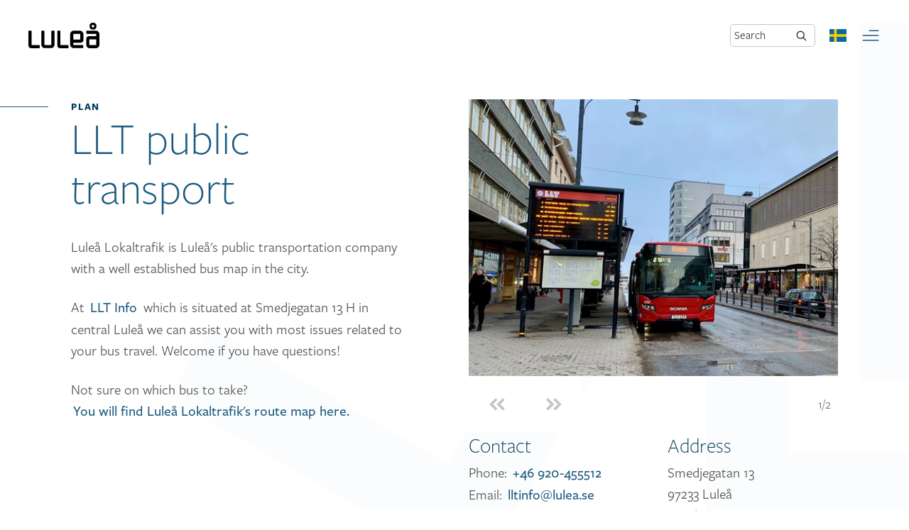

--- FILE ---
content_type: text/html; charset=utf-8
request_url: https://visitlulea.se/en/destinations/llt-public-transport/
body_size: 25238
content:



<!doctype html>
<html lang="sv" class="no-js">
<head>
    
    <meta charset="UTF-8">
    <meta name="viewport" content="width=device-width, initial-scale=1, maximum-scale=5" />
    
    


<title>LLT public transport</title>
<meta property="og:title" content="LLT public transport" />
<meta name="twitter:title" content="LLT public transport" />
    <meta property="og:site_name" content="Welcome to Visit Lule&#229;" />
    <meta name="description" content="Public transportation-company in Lule&#229;, with buses in the city area.">
    <meta property="og:description" content="Public transportation-company in Lule&#229;, with buses in the city area." />
    <meta name="twitter:description" content="Public transportation-company in Lule&#229;, with buses in the city area." />
<meta property="og:updated_time" content="2022-05-24T10:22:03.2730000Z" />
<meta property="og:url" content="/en/destinations/llt-public-transport/" />


    
        <link rel="icon" sizes="16x16" href="/content/app/visit/favicon-16.png">
        <link rel="icon" sizes="32x32" href="/content/app/visit/favicon-32.png">
        <link rel="icon" sizes="128x128" href="/content/app/visit/favicon-128.png">
        <link rel="icon" sizes="192x192" href="/content/app/visit/favicon-192.png">
        <link rel="apple-touch-icon" href="/content/app/visit/favicon-120.png">
        <link rel="apple-touch-icon" sizes="152x152" href="/content/app/visit/favicon-152.png">
        <link rel="apple-touch-icon" sizes="180x180" href="/content/app/visit/favicon-180.png">
        <link rel="apple-touch-icon" sizes="167x167" href="/content/app/visit/favicon-167.png">
    <script src='/App_Plugins/UmbracoForms/Assets/promise-polyfill/dist/polyfill.min.js'></script><script src='/App_Plugins/UmbracoForms/Assets/aspnet-validation/dist/aspnet-validation.min.js'></script>
    <link rel="stylesheet" type="text/css" href="/css/combined/vendor_E11D84375CED1A28CFFE3583242C93BB.css" />
    <link rel="stylesheet" href="/css/main_vl.css?v=202502061614" />
    <style>
        [v-cloak] {
            display: none;
        }
    </style>
    <script>
        (function (html) {
            html.className = html.className.replace(/\bno-js\b/, 'js')
        })(document.documentElement);
    </script>
    <script src="/scripts/gdpr/gdpr.js"></script>
    <script type="text/javascript" src="/scripts/combined/header_70327E557A32CFBFEC8B9978E0FCB999.js"></script>
    
    
            </head>
<body data-theme="light"  data-style=alternative class="--has-hero">
    
    


    <header id="site-header" class="sh">
    <div class="c --unlimited">
        <div class="c-row">
            <div class="sh-left">
                    <a class="brand__logo" href="/en/" title="Welcome to Visit Lule&#229;">
                        <svg class="svg-logo--visit" viewBox="0 0 180 64">
                            <title>Welcome to Visit Lule&#229;</title>
                            <use xlink:href="#svg-brand-visit"></use>
                        </svg>
                    </a>
            </div>
            <nav class="sh-center nav-primary">
                <ul class="nav__menu">
                        <li class="nav__menu-item ">
                            <a href="/en/events/" >Events</a>
                        </li>
                        <li class="nav__menu-item ">
                            <a href="/en/see-do/" >See &amp; do</a>
                        </li>
                        <li class="nav__menu-item ">
                            <a href="/en/shopping/" >Shopping</a>
                        </li>
                        <li class="nav__menu-item ">
                            <a href="/en/eat-drink/" >Eat &amp; drink</a>
                        </li>
                        <li class="nav__menu-item ">
                            <a href="/en/accomodation/" >Accomodation</a>
                        </li>
                        <li class="nav__menu-item ">
                            <a href="/en/plan/" >Plan</a>
                        </li>
                </ul>
            </nav>
            <div class="sh-right">
                    <form action="/en/sokresultat/" method="GET" id="cse-search-box" class="sh-search-input-group">
                        <label for="search" class="sh-search-label">Search</label>
                        <input type="hidden" name="limitTo" />
                        <input type="search" name="q" id="search" class="sh-search-input-text" />
                        <button type="submit" class="sh-search-link"><img class="sh-search-icon" src="/content/images/Icons/icon_magnifier.svg" alt="Magnifying glass"></button>
                    </form>
                                    <div class="sh__lang-nav">
                            <a href="/destinationer/lulea-lokaltrafik/" title="Change language: Svenska">
                                <svg width="24" height="18">
                                    <use xlink:href="#flag-icon-css-se"></use>
                                </svg>
                            </a>
                    </div>
                <button class="nav__toggle btn-icon" data-target="site-nav" aria-expanded="false">
                    <svg class="svg-icon" viewBox="0 0 32 32">
                        <title></title>
                        <use xlink:href="#svg-icon__burger"></use>
                    </svg>
                </button>
            </div>
        </div>
    </div>
</header>
<nav id="site-nav" class="sn hidden">
    <nav class="sn__nav">
        <ul class="sn__menu">
                <li class="nav__menu-item ">
                    <a href="/en/events/" >Events</a>
                </li>
                <li class="nav__menu-item ">
                    <a href="/en/see-do/" >See &amp; do</a>
                </li>
                <li class="nav__menu-item ">
                    <a href="/en/shopping/" >Shopping</a>
                </li>
                <li class="nav__menu-item ">
                    <a href="/en/eat-drink/" >Eat &amp; drink</a>
                </li>
                <li class="nav__menu-item ">
                    <a href="/en/accomodation/" >Accomodation</a>
                </li>
                <li class="nav__menu-item ">
                    <a href="/en/plan/" >Plan</a>
                </li>
        </ul>
    </nav>
</nav>
    <main id="site-main" class="sm">
        


<article class="article article-destination">
    <div class="article-content">
        <header class="article-header">
            <div class="row flex-column-reverse flex-lg-row">
                <div class="col">
                        <a href="/en/plan/" class="hero__tag">Plan</a>
                                            <h1 class="title">LLT public transport</h1>
                    <p>Luleå Lokaltrafik is Luleå's public transportation company with a well established bus map in the city. </p>
<p>At <a href="/en/destinations/llt-info/" title="LLT Info">LLT Info</a> which is situated at Smedjegatan 13 H in central Luleå we can assist you with most issues related to your bus travel. Welcome if you have questions!</p>
<p>Not sure on which bus to take? <a href="https://www.llt.lulea.se/tidtabeller/busslinjer/linjekarta/">You will find Luleå Lokaltrafik's route map here.</a></p>                </div>
                    <div class="col">
                        <div class="hero-slider slider">
                            <div class="slider-body">
                                    <figure class="slider-item">
                                        <picture class="slider-item__picture">
                                            <source data-srcset="/media/uibmliyt/llt1.jpeg?center=0.57588284897472286,0.35767738888560924&amp;mode=crop&amp;heightratio=0.75&amp;width=540&amp;rnd=132871482655470000 1x,
                                                                /media/uibmliyt/llt1.jpeg?center=0.57588284897472286,0.35767738888560924&amp;mode=crop&amp;heightratio=0.75&amp;width=1080&amp;rnd=132871482655470000 2x" media="--xs">
                                            <source data-srcset="/media/uibmliyt/llt1.jpeg?center=0.57588284897472286,0.35767738888560924&amp;mode=crop&amp;heightratio=0.75&amp;width=690&amp;rnd=132871482655470000 1x,
                                                                /media/uibmliyt/llt1.jpeg?center=0.57588284897472286,0.35767738888560924&amp;mode=crop&amp;heightratio=0.75&amp;width=1380&amp;rnd=132871482655470000 2x" media="--sm">
                                            <source data-srcset="/media/uibmliyt/llt1.jpeg?center=0.57588284897472286,0.35767738888560924&amp;mode=crop&amp;heightratio=0.75&amp;width=800&amp;rnd=132871482655470000 1x,
                                                                /media/uibmliyt/llt1.jpeg?center=0.57588284897472286,0.35767738888560924&amp;mode=crop&amp;heightratio=0.75&amp;width=1600&amp;rnd=132871482655470000 2x" media="--md">
                                            <source data-srcset="/media/uibmliyt/llt1.jpeg?center=0.57588284897472286,0.35767738888560924&amp;mode=crop&amp;heightratio=0.75&amp;width=540&amp;rnd=132871482655470000 1x,
                                                                /media/uibmliyt/llt1.jpeg?center=0.57588284897472286,0.35767738888560924&amp;mode=crop&amp;heightratio=0.75&amp;width=1080&amp;rnd=132871482655470000 2x" media="--lg">
                                            <source data-srcset="/media/uibmliyt/llt1.jpeg?center=0.57588284897472286,0.35767738888560924&amp;mode=crop&amp;heightratio=0.75&amp;width=680&amp;rnd=132871482655470000 1x,
                                                                /media/uibmliyt/llt1.jpeg?center=0.57588284897472286,0.35767738888560924&amp;mode=crop&amp;heightratio=0.75&amp;width=1360&amp;rnd=132871482655470000 2x">
                                            <img data-src="/media/uibmliyt/llt1.jpeg?center=0.57588284897472286,0.35767738888560924&amp;mode=crop&amp;heightratio=0.75&amp;quality=85&amp;width=800&amp;rnd=132871482655470000"
                                                 alt="Llt1 (1)"
                                                 class="slider__image lazyload">
                                        </picture>
                                    </figure>
                                    <figure class="slider-item">
                                        <picture class="slider-item__picture">
                                            <source data-srcset="/media/inlhpfoa/llt.jpeg?center=0.56361520203084758,0.40552057845104889&amp;mode=crop&amp;heightratio=0.75&amp;width=540&amp;rnd=132870807182000000 1x,
                                                                /media/inlhpfoa/llt.jpeg?center=0.56361520203084758,0.40552057845104889&amp;mode=crop&amp;heightratio=0.75&amp;width=1080&amp;rnd=132870807182000000 2x" media="--xs">
                                            <source data-srcset="/media/inlhpfoa/llt.jpeg?center=0.56361520203084758,0.40552057845104889&amp;mode=crop&amp;heightratio=0.75&amp;width=690&amp;rnd=132870807182000000 1x,
                                                                /media/inlhpfoa/llt.jpeg?center=0.56361520203084758,0.40552057845104889&amp;mode=crop&amp;heightratio=0.75&amp;width=1380&amp;rnd=132870807182000000 2x" media="--sm">
                                            <source data-srcset="/media/inlhpfoa/llt.jpeg?center=0.56361520203084758,0.40552057845104889&amp;mode=crop&amp;heightratio=0.75&amp;width=800&amp;rnd=132870807182000000 1x,
                                                                /media/inlhpfoa/llt.jpeg?center=0.56361520203084758,0.40552057845104889&amp;mode=crop&amp;heightratio=0.75&amp;width=1600&amp;rnd=132870807182000000 2x" media="--md">
                                            <source data-srcset="/media/inlhpfoa/llt.jpeg?center=0.56361520203084758,0.40552057845104889&amp;mode=crop&amp;heightratio=0.75&amp;width=540&amp;rnd=132870807182000000 1x,
                                                                /media/inlhpfoa/llt.jpeg?center=0.56361520203084758,0.40552057845104889&amp;mode=crop&amp;heightratio=0.75&amp;width=1080&amp;rnd=132870807182000000 2x" media="--lg">
                                            <source data-srcset="/media/inlhpfoa/llt.jpeg?center=0.56361520203084758,0.40552057845104889&amp;mode=crop&amp;heightratio=0.75&amp;width=680&amp;rnd=132870807182000000 1x,
                                                                /media/inlhpfoa/llt.jpeg?center=0.56361520203084758,0.40552057845104889&amp;mode=crop&amp;heightratio=0.75&amp;width=1360&amp;rnd=132870807182000000 2x">
                                            <img data-src="/media/inlhpfoa/llt.jpeg?center=0.56361520203084758,0.40552057845104889&amp;mode=crop&amp;heightratio=0.75&amp;quality=85&amp;width=800&amp;rnd=132870807182000000"
                                                 alt="Llt"
                                                 class="slider__image lazyload">
                                        </picture>
                                    </figure>
                            </div>
                            <div class="slider-nav">
                                <button type="button" class="slider-nav__btn slider-nav__prev">
                                    <svg class="svg-icon">
                                        <use xlink:href="#svg-icon__arrow-left"></use>
                                    </svg>
                                </button>
                                <button type="button" class="slider-nav__btn slider-nav__next">
                                    <svg class="svg-icon">
                                        <use xlink:href="#svg-icon__arrow-right"></use>
                                    </svg>
                                </button>
                                <div class="slider-nav__info slider-info"></div>
                            </div>
                        </div>
                        <div class="row d-none d-lg-flex">
                                <div class="col-md-6">
                                    <h2 class="h4 mb-1">Contact</h2>

                                    <p>
                                            
                                                Phone: <a href="tel:+46920455512">+46 920-455512</a><br>
                                            
                                                                                    
                                                Email: <a href="mailto:lltinfo@lulea.se">lltinfo@lulea.se</a><br>
                                            
                                    </p>

                                        <p><a href="https://www.llt.lulea.se/kundservice/in-english/" class="btn --outline">Visit website</a></p>

                                    <div class="article-meta__some">
                                                                                    <a href="https://www.facebook.com/lltinfo" target="_blank">
                                                <svg width="32" height="32">
                                                    <use xlink:href="#svg-social__facebook"></use>
                                                </svg>
                                            </a>
                                                                                    <a href="https://www.instagram.com/lltlulea/" target="_blank">
                                                <svg width="32" height="32">
                                                    <use xlink:href="#svg-social__instagram"></use>
                                                </svg>
                                            </a>
                                                                                                                            <a href="https://www.linkedin.com/company/lule&#229;-lokaltrafik-ab/" target="_blank">
                                                <svg width="32" height="32">
                                                    <use xlink:href="#svg-social__linkedin"></use>
                                                </svg>
                                            </a>
                                                                                    <a href="https://www.youtube.com/channel/UCmNLXuz-5RUeY0tlgbNBx3Q" target="_blank">
                                                <svg width="32" height="32">
                                                    <use xlink:href="#svg-social__youtube"></use>
                                                </svg>
                                            </a>
                                    </div>
                                </div>
                            <div class="col-md-6">
                                    <h2 class="h4 mb-1">Address</h2>
                                    <p>
Smedjegatan 13<br>
 97233 Lule&#229;<br>
 Sweden<br>
                                    </p>
                                                                    <p>
                                        <a href="https://www.google.com/maps/dir/?api=1&amp;destination=x&amp;destination_place_id=ChIJJfSPNldlf0YRfmYHlXkH8Po" target="_blank" class="btn --outline">Directions</a>
                                    </p>
                            </div>
                        </div>
                    </div>
            </div>
        </header>
        <section class="article-meta">
            <div class="row">
                <div class="col-lg-6">
                    <!-- Hide tags until search is implemented -->
                    
                </div>

                    <div class="col-md-6 col-lg-3 d-lg-none">
                        <h2 class="h4 mb-1">Contact</h2>
                        <p>
                                
                                    Phone: <a href="tel:+46920455512">+46 920-455512</a><br>
                                
                                                            
                                    Email: <a href="mailto:lltinfo@lulea.se">lltinfo@lulea.se</a><br>
                                
                        </p>

                            <p><a href="https://www.llt.lulea.se/kundservice/in-english/" class="btn --outline">Visit website</a></p>

                        <div class="article-meta__some">
                                                            <a href="https://www.facebook.com/lltinfo" target="_blank">
                                    <svg width="32" height="32">
                                        <use xlink:href="#svg-social__facebook"></use>
                                    </svg>
                                </a>
                                                            <a href="https://www.instagram.com/lltlulea/" target="_blank">
                                    <svg width="32" height="32">
                                        <use xlink:href="#svg-social__instagram"></use>
                                    </svg>
                                </a>
                                                                                        <a href="https://www.linkedin.com/company/lule&#229;-lokaltrafik-ab/" target="_blank">
                                    <svg width="32" height="32">
                                        <use xlink:href="#svg-social__linkedin"></use>
                                    </svg>
                                </a>
                                                            <a href="https://www.youtube.com/channel/UCmNLXuz-5RUeY0tlgbNBx3Q" target="_blank">
                                    <svg width="32" height="32">
                                        <use xlink:href="#svg-social__youtube"></use>
                                    </svg>
                                </a>
                        </div>
                    </div>

                <div class="col-md-6 col-lg-3 d-lg-none">
                        <h2 class="h4 mb-1">Address</h2>
                        <p>
Smedjegatan 13<br>
 97233 Lule&#229;<br>
 Sweden<br>
                        </p>
                                            <p>
                            <a href="https://www.google.com/maps/dir/?api=1&amp;destination=x&amp;destination_place_id=ChIJJfSPNldlf0YRfmYHlXkH8Po" target="_blank" class="btn --outline">Directions</a>
                        </p>
                </div>

            </div>
        </section>
            <section class="article-map">
                <h2>Find us</h2>
                <iframe data-iframe-src="https://www.google.com/maps/embed/v1/place?key=AIzaSyBBHJhORardjI0q9qC5Gk6Ij2OIxmqqBag&amp;q=place_id:ChIJJfSPNldlf0YRfmYHlXkH8Po&amp;zoom=12" class="lazyload">
                </iframe>
            </section>
                    <section class="article-related">
                <header><h2>Related destinations</h2></header>
                <div class="cards --feed">
                        <article class="card --destination">
                            <a href="/en/destinations/llt-info/" class="card__link">
                                <div class="card-body">
                                    <div class="card-content">
                                        <span class="card__eyebrow">Plan</span>
                                        <h3 class="card__title">LLT Info</h3>
                                    </div>
                                    <figure class="card__figure">
                                            <picture class="card__figure__pic">
                                                <!--[if lte IE 11]><video class="hidden"><![endif]-->
                                                <source data-srcset="/media/yu3lr11b/llt-info.jpeg?center=0.46280597890337893,0.56704148681714461&amp;mode=crop&amp;heightratio=1&amp;width=535&amp;rnd=132870806230830000" media="--xs">
                                                <source data-srcset="/media/yu3lr11b/llt-info.jpeg?center=0.46280597890337893,0.56704148681714461&amp;mode=crop&amp;heightratio=1&amp;width=340&amp;rnd=132870806230830000" media="--sm">
                                                <source data-srcset="/media/yu3lr11b/llt-info.jpeg?center=0.46280597890337893,0.56704148681714461&amp;mode=crop&amp;heightratio=1&amp;width=490&amp;rnd=132870806230830000" media="--md">
                                                <source data-srcset="/media/yu3lr11b/llt-info.jpeg?center=0.46280597890337893,0.56704148681714461&amp;mode=crop&amp;heightratio=1&amp;width=400&amp;rnd=132870806230830000">
                                                <!--[if lte IE 11]></video><![endif]-->
                                                <img src="/media/yu3lr11b/llt-info.jpeg?center=0.46280597890337893,0.56704148681714461&amp;mode=crop&amp;heightratio=1&amp;width=535&amp;rnd=132870806230830000"
                                                     alt="Llt Info"
                                                     class="fig-picture__media lazyload">
                                            </picture>
                                    </figure>
                                </div>
                            </a>
                        </article>
                        <article class="card --destination">
                            <a href="/en/destinations/buss-lulea-airport/" class="card__link">
                                <div class="card-body">
                                    <div class="card-content">
                                        <span class="card__eyebrow">Plan</span>
                                        <h3 class="card__title">Buss Lule&#229; Airport</h3>
                                    </div>
                                    <figure class="card__figure">
                                            <picture class="card__figure__pic">
                                                <!--[if lte IE 11]><video class="hidden"><![endif]-->
                                                <source data-srcset="/media/okxiuffc/llt-airport.jpg?center=0.56361520203084758,0.53611195117257315&amp;mode=crop&amp;heightratio=1&amp;width=535&amp;rnd=132870813762700000" media="--xs">
                                                <source data-srcset="/media/okxiuffc/llt-airport.jpg?center=0.56361520203084758,0.53611195117257315&amp;mode=crop&amp;heightratio=1&amp;width=340&amp;rnd=132870813762700000" media="--sm">
                                                <source data-srcset="/media/okxiuffc/llt-airport.jpg?center=0.56361520203084758,0.53611195117257315&amp;mode=crop&amp;heightratio=1&amp;width=490&amp;rnd=132870813762700000" media="--md">
                                                <source data-srcset="/media/okxiuffc/llt-airport.jpg?center=0.56361520203084758,0.53611195117257315&amp;mode=crop&amp;heightratio=1&amp;width=400&amp;rnd=132870813762700000">
                                                <!--[if lte IE 11]></video><![endif]-->
                                                <img src="/media/okxiuffc/llt-airport.jpg?center=0.56361520203084758,0.53611195117257315&amp;mode=crop&amp;heightratio=1&amp;width=535&amp;rnd=132870813762700000"
                                                     alt="Llt Airport"
                                                     class="fig-picture__media lazyload">
                                            </picture>
                                    </figure>
                                </div>
                            </a>
                        </article>
                </div>
            </section>
        <footer class="article-footer">
            <ul class="article-share">
    <li class="share__item">:</li>
    <li class="share__item">
        <a href="https://www.facebook.com/sharer/sharer.php?u=https://visitlulea.se/en/destinations/llt-public-transport/"
           target="_blank"
           rel="noreferrer noopener"
           class="social__link share-link"
           title="">
            Facebook
        </a>
    </li>
    <li class="share__item">
        <a href="http://www.twitter.com/intent/tweet?url=https://visitlulea.se/en/destinations/llt-public-transport/"
           target="_blank"
           rel="noreferrer noopener"
           class="social__link share-link"
           title="">
            Twitter
        </a>
    </li>
    <li class="share__item">
        <a href="https://www.linkedin.com/shareArticle?mini=true&url=https://visitlulea.se/en/destinations/llt-public-transport/&source=LinkedIn"
           target="_blank"
           rel="noreferrer noopener"
           class="social__link share-link"
           title="">
            LinkedIn
        </a>
    </li>
    <li class="share__item">
        <a href="mailto:?subject=&body= https://visitlulea.se/en/destinations/llt-public-transport/"
           class="social__link"
           title="">
            
        </a>
    </li>
</ul>
        </footer>
    </div>
</article>

<div class="bg-graphic" aria-hidden="true">
    <svg class="svg-bg" width="94" height="100">
        <use xlink:href="#svg-brand-symbol"></use>
    </svg>
</div>

    </main>
    <footer class="sf  sf__alternative">
    
    <div class="sf-top">
        <div class="c">
            <div class="sf__lists">
                    <div class="sf__lists-column">
                        <h3 class="sf__lists-heading">Shortcuts</h3>
                        <ul class="sf__list">
                                <li class="sf__list-item ">
                                    <a href="/en/plan/plan-articles/guides/" >Guides in PDF</a>
                                </li>
                        </ul>
                    </div>

                <div class="sf__lists-column">
                    <h3 class="sf__lists-heading">Information</h3>
                    <ul class="sf__list">
                                <li class="sf__list-item ">
                                    <a href="/en/contacts-meetings-personal-travel-press/" >DMO/CVB/Press</a>
                                </li>
                                <li class="sf__list-item ">
                                    <a href="/en/destinations/lulea-tourist-center/" >Lule&#229; Tourist Center</a>
                                </li>
                    </ul>
                </div>
                    <div class="sf__lists-column --social">
                        <h3 class="sf__lists-heading">Follow us</h3>
                        <ul class="sf__list">
                                <li class="sf__list-item">
                                    <a href="https://www.facebook.com/luleasweden/" target="_blank" rel="noreferrer noopener" title="Follow us at Facebook">Facebook</a>
                                </li>
                                                            <li class="sf__list-item">
                                    <a href="https://www.instagram.com/visitlulea/" target="_blank" rel="noreferrer noopener" title="Follow us at Instagram">Instagram</a>
                                </li>
                                                                                </ul>
                    </div>
                            </div>
        </div>
    </div>
    <div class="sf-bottom">
        <div class="c">
            <div class="copy">&#169;2020 Lule&#229; Business Region. All rights reserved.</div>
        </div>
    </div>
    <div class="sf__pattern">
        <svg class="svg-pattern">
            <use class="symbol" xlink:href="#svg-brand-symbol"></use>
            <use class="symbol" xlink:href="#svg-brand-symbol"></use>
            <use class="symbol" xlink:href="#svg-brand-symbol"></use>
            <use class="symbol" xlink:href="#svg-brand-symbol"></use>
            <use class="symbol" xlink:href="#svg-brand-symbol"></use>
            <use class="symbol" xlink:href="#svg-brand-symbol"></use>
            <use class="symbol" xlink:href="#svg-brand-symbol"></use>
            <use class="symbol" xlink:href="#svg-brand-symbol"></use>
            <use class="symbol" xlink:href="#svg-brand-symbol"></use>
            <use class="symbol" xlink:href="#svg-brand-symbol"></use>
            <use class="symbol" xlink:href="#svg-brand-symbol"></use>
            <use class="symbol" xlink:href="#svg-brand-symbol"></use>
        </svg>
    </div>
</footer>
    


    <script type="text/javascript" src="/scripts/combined/footer_A071B57A981827C0B5F2AF83205BA7B0.js"></script>

    <svg class="svg-collection" xmlns="http://www.w3.org/2000/svg">
        <defs>
            <g id="svg-brand-visit">
                <path d="M27.3,56H9.4C8.5,56,8,55.6,8,54.7V21.2c0-0.9-0.4-1.3-1.3-1.3H1.3c-0.9,0-1.3,0.4-1.3,1.3v36.1c0,1.8,0.7,3.4,2,4.7 c1.3,1.3,2.9,2,4.7,2h20.6c0.9,0,1.3-0.4,1.3-1.3v-5.3C28.6,56.5,28.2,56,27.3,56z M64.8,19.9h-5.3c-0.9,0-1.3,0.4-1.3,1.3v33.5 c0,0.9-0.4,1.3-1.3,1.3H41.9c-0.9,0-1.3-0.4-1.3-1.3V21.2c0-0.9-0.4-1.3-1.3-1.3h-5.3c-0.9,0-1.3,0.4-1.3,1.3v33.4 c0,2.6,0.9,4.8,2.7,6.6c1.8,1.8,4,2.7,6.6,2.7h14.9c2.6,0,4.8-0.9,6.6-2.7c1.8-1.8,2.7-4,2.7-6.6V21.2 C66.1,20.4,65.7,19.9,64.8,19.9z M100.3,56H82.4c-0.9,0-1.3-0.4-1.3-1.3V21.2c0-0.9-0.4-1.3-1.3-1.3h-5.3c-0.9,0-1.3,0.4-1.3,1.3 v36.1c0,1.8,0.7,3.4,2,4.7c1.3,1.3,2.9,2,4.7,2h20.6c0.9,0,1.3-0.4,1.3-1.3v-5.3C101.7,56.5,101.2,56,100.3,56z M130.1,19.9h-14.9 c-2.6,0-4.8,0.9-6.6,2.7c-1.8,1.8-2.7,4-2.7,6.6v25.4c0,2.6,0.9,4.8,2.7,6.6c1.8,1.8,4,2.7,6.6,2.7h22.5c0.9,0,1.3-0.4,1.3-1.3 v-5.3c0-0.9-0.4-1.3-1.3-1.3h-22.6c-0.9,0-1.3-0.4-1.3-1.3v-3.1c0-0.9,0.4-1.3,1.3-1.3h17.6c1.8,0,3.4-0.7,4.7-2 c1.3-1.3,2-2.9,2-4.7V29.3c0-2.6-0.9-4.8-2.7-6.6C134.9,20.8,132.7,19.9,130.1,19.9z M131.5,41c0,0.9-0.4,1.3-1.3,1.3h-14.9 c-0.9,0-1.3-0.4-1.3-1.3V29.2c0-0.9,0.4-1.3,1.3-1.3h14.9c0.9,0,1.3,0.5,1.3,1.3V41z M162.2,17h3.1c1.9,0,3.6-0.7,5-2.1 c1.4-1.4,2.1-3,2.1-4.9V7c0-1.9-0.7-3.5-2.1-4.9c-1.4-1.4-3-2.1-5-2.1h-3.1c-1.9,0-3.6,0.7-5,2.1c-1.4,1.4-2.1,3-2.1,4.9V10 c0,1.9,0.7,3.5,2.1,4.9C158.6,16.3,160.2,17,162.2,17z M160.8,7c0-0.9,0.5-1.4,1.4-1.4h3.1c0.9,0,1.4,0.5,1.4,1.4v3.1 c0,0.9-0.5,1.4-1.4,1.4h-3.1c-0.9,0-1.4-0.4-1.4-1.4V7z M177.3,22.7c-1.8-1.8-4-2.7-6.6-2.7h-22.5c-0.9,0-1.3,0.4-1.3,1.3v5.3 c0,0.9,0.5,1.3,1.3,1.3h22.6c0.9,0,1.3,0.5,1.3,1.4v3.1c0,0.9-0.4,1.3-1.3,1.3h-17.6c-1.8,0-3.4,0.7-4.7,2c-1.3,1.3-2,2.9-2,4.7 v14.4c0,2.6,0.9,4.8,2.7,6.6c1.8,1.8,4,2.7,6.6,2.7h14.9c2.6,0,4.8-0.9,6.6-2.7c1.8-1.8,2.7-4,2.7-6.6V29.3 C180,26.7,179.1,24.5,177.3,22.7z M172,54.7c0,0.9-0.4,1.3-1.3,1.3h-14.9c-0.9,0-1.3-0.4-1.3-1.3V43c0-0.9,0.4-1.3,1.3-1.3h14.9 c0.9,0,1.3,0.4,1.3,1.3V54.7z"></path>
            </g>
            <symbol viewBox="0 0 94 100" id="svg-brand-symbol" fill-rule="evenodd">
                <path d="M38.596 9.685v22.416h16.64v-5.147h-11.5V9.685z" />
                <path d="M48.27 0v22.416h16.64v-5.147h-11.5V0zM28.182 17.695l-5.749 9.97-14.938-8.633-2.571 4.456 19.392 11.207 8.318-14.426zM10.19 49.751l5.749 9.97L1 68.354l2.571 4.458 19.391-11.208-8.32-14.428zM40.421 76.233v22.415h5.141V76.234zM86.337 79.617l2.57-4.457-19.392-11.209-8.319 14.428 4.454 2.574 5.749-9.97zM70.87 37.043l8.32 14.427 4.453-2.574-5.75-9.969 14.938-8.634-2.57-4.457z" />
                <path d="M31.724 30.925l-5.75 9.97-14.937-8.634-2.572 4.457 19.391 11.207 8.32-14.426zM36.176 65.15l-8.32-14.428-4.454 2.574 5.753 9.969-14.94 8.634 2.57 4.46zM55.237 88.963V66.548H40.422v5.146h9.675v17.27zM82.795 66.387l2.572-4.457-19.393-11.208-8.32 14.427 4.454 2.574 5.749-9.97zM79.617 26.748l-2.572-4.457-19.39 11.207 8.32 14.428 4.454-2.575-5.75-9.969zM46.916 38.153c-6.153 0-11.158 5.012-11.158 11.17 0 6.16 5.005 11.173 11.158 11.173 6.154 0 11.159-5.012 11.159-11.173 0-6.158-5.005-11.17-11.159-11.17m0 17.232c-3.337 0-6.055-2.719-6.055-6.062 0-3.341 2.718-6.06 6.055-6.06 3.338 0 6.054 2.719 6.054 6.06 0 3.343-2.716 6.062-6.054 6.062M29.364 74.012l6.812 3.938v-7.876z" />
            </symbol>
            <symbol viewBox="0 0 26.101 17.634" id="svg-brand-text" fill-rule="evenodd">
                <path d="M7.417 5.791c0 .082-.041.123-.123.123H5.406a.59.59 0 01-.433-.181.592.592 0 01-.181-.434V1.963c0-.081.04-.121.122-.121h.49c.082 0 .123.04.123.12v3.094c0 .082.04.123.123.123h1.644c.082 0 .123.041.123.123zM10.86 5.052a.83.83 0 01-.251.61.827.827 0 01-.61.252H8.636a.827.827 0 01-.609-.252.83.83 0 01-.252-.61v-3.09c0-.08.04-.12.122-.12h.49c.082 0 .123.04.123.12v3.094c0 .082.04.123.123.123h1.37c.083 0 .124-.04.124-.123V1.963c0-.081.04-.121.122-.121h.49c.082 0 .123.04.123.12zM14.12 5.791c0 .082-.042.123-.124.123h-1.888a.59.59 0 01-.433-.181.592.592 0 01-.181-.434V1.963c0-.081.04-.121.122-.121h.49c.082 0 .123.04.123.12v3.094c0 .082.04.123.123.123h1.644c.082 0 .124.041.124.123zM17.554 5.302c0-.082-.04-.123-.123-.123h-2.07c-.083 0-.124-.04-.124-.123v-.282c0-.081.041-.122.123-.122h1.613c.168 0 .313-.06.434-.182a.594.594 0 00.182-.434V2.704a.833.833 0 00-.252-.61.83.83 0 00-.609-.252h-1.365a.832.832 0 00-.609.252.832.832 0 00-.252.61v2.349a.83.83 0 00.252.609.827.827 0 00.61.252h2.067c.083 0 .123-.04.123-.123zm-.823-1.385h-1.37c-.083 0-.124-.041-.124-.124V2.7c0-.083.041-.124.124-.124h1.37c.082 0 .123.041.123.124v1.092c0 .083-.041.124-.123.124zM20.409 1.383a.62.62 0 00.19-.455V.646a.62.62 0 00-.19-.455.62.62 0 00-.455-.191h-.282a.622.622 0 00-.456.19.62.62 0 00-.19.456v.282c0 .176.063.328.19.455a.62.62 0 00.456.191h.282a.62.62 0 00.455-.19zm-.453-.328h-.286c-.083 0-.125-.042-.125-.125V.643c0-.083.042-.124.125-.124h.286c.083 0 .125.041.125.124V.93c0 .083-.042.125-.125.125zm1.353 1.648a.831.831 0 00-.252-.61.83.83 0 00-.61-.251H18.38c-.082 0-.123.04-.123.122v.49c0 .082.04.123.123.123h2.07c.083 0 .124.041.124.125v.286c0 .084-.04.125-.123.125h-1.613a.593.593 0 00-.435.181.591.591 0 00-.181.433v1.327c0 .238.084.44.252.608.168.168.37.252.609.252h1.365c.238 0 .44-.084.609-.252a.83.83 0 00.252-.609zM20.45 5.18h-1.37c-.082 0-.123-.04-.123-.123V3.97c0-.082.041-.123.123-.123h1.37c.083 0 .124.041.124.123v1.085c0 .082-.041.123-.124.123z" />
                <g>
                    <path d="M5.682 17.606l-.925-1.811h-.976v1.81h-.434v-4.072h1.559c.358 0 .648.102.871.306.223.204.334.479.334.825 0 .29-.08.53-.24.72-.16.19-.375.314-.645.37l.965 1.851zm-.816-3.684H3.78v1.49h1.085c.248 0 .444-.063.591-.188.147-.126.22-.31.22-.554 0-.24-.074-.425-.223-.554-.148-.13-.344-.194-.588-.194zM7.607 17.217h2.09v.388H7.174v-4.072h2.525v.389h-2.09v1.433h1.781v.388H7.607zM13.027 17.165c-.289.313-.65.469-1.085.469-.411 0-.731-.114-.96-.343-.228-.228-.362-.451-.402-.668-.04-.217-.06-.57-.06-1.057 0-.403.012-.726.034-.968.023-.241.158-.485.405-.73.246-.246.576-.37.989-.37.386 0 .705.111.957.332.253.221.41.516.47.885h-.433a1.07 1.07 0 00-.348-.608.971.971 0 00-.646-.22c-.284 0-.504.081-.66.243a.992.992 0 00-.285.503c-.033.173-.049.484-.049.933 0 .446.016.758.049.937a.972.972 0 00.28.505c.154.159.374.237.66.237.323 0 .57-.103.742-.31.17-.208.257-.466.257-.775v-.308h-1v-.383h1.434v.646c0 .236-.027.437-.08.602a1.17 1.17 0 01-.269.448M14.86 17.605v-4.072h-.433v4.072zM18.345 17.211a1.413 1.413 0 01-1.04.423c-.41 0-.73-.114-.96-.343-.228-.228-.362-.451-.402-.668-.04-.217-.06-.57-.06-1.057 0-.403.012-.726.034-.968.023-.241.157-.485.403-.73.246-.246.574-.37.985-.37.412 0 .731.115.96.343.228.229.362.452.402.669.04.217.06.57.06 1.056 0 .404-.01.727-.034.968-.023.242-.14.468-.348.677m-.337-3.033a.935.935 0 00-.703-.29c-.281 0-.5.08-.657.242a.995.995 0 00-.282.502c-.033.174-.049.485-.049.934 0 .446.016.757.049.934a.979.979 0 00.282.506c.157.16.376.24.657.24.282 0 .501-.081.657-.243a.996.996 0 00.283-.503c.032-.173.048-.484.048-.934 0-.445-.016-.757-.048-.934a.845.845 0 00-.237-.454M22.754 17.605h-.411l-2.16-3.267v3.267h-.433v-4.072l.414-.002 2.156 3.253v-3.25h.434z" />
                </g>
                <g>
                    <path d="M1.582 11.76H0V7.689h1.53c.358 0 .648.098.869.292.22.194.331.459.331.794a.95.95 0 01-.166.554.88.88 0 01-.434.337c.198.072.358.193.48.363.122.17.183.372.183.605 0 .362-.109.64-.326.836-.217.194-.512.292-.885.292m-.086-3.684H.434v1.41h1.062c.24 0 .433-.059.58-.176.146-.118.22-.295.22-.532 0-.232-.074-.407-.22-.525-.147-.118-.34-.177-.58-.177m.046 1.799H.434v1.496h1.108c.251 0 .45-.068.597-.203a.71.71 0 00.22-.548c0-.229-.073-.41-.217-.544-.145-.134-.345-.201-.6-.201M5.174 11.79c-.415 0-.754-.13-1.019-.386-.265-.257-.397-.587-.397-.991V7.689h.434v2.69c0 .308.09.556.268.742.18.187.418.28.714.28.293 0 .532-.093.714-.28.183-.186.274-.434.274-.742v-2.69h.434v2.724c0 .407-.133.739-.4.994-.266.255-.607.382-1.022.382M8.761 11.79a2.21 2.21 0 01-.782-.12 1.769 1.769 0 01-.611-.417l.297-.298c.163.164.33.28.5.346.169.067.372.1.608.1.297 0 .53-.066.702-.2a.663.663 0 00.257-.554c0-.224-.048-.379-.143-.463a.835.835 0 00-.254-.165 1.913 1.913 0 00-.328-.074l-.474-.075c-.324-.053-.581-.163-.771-.331-.19-.167-.286-.413-.286-.737 0-.346.117-.624.351-.834.234-.209.552-.314.951-.314.259 0 .481.035.666.103.184.069.366.183.545.343l-.28.28a1.337 1.337 0 00-.414-.26 1.456 1.456 0 00-.534-.089c-.27 0-.48.068-.63.203-.151.135-.227.319-.227.551 0 .206.046.348.137.426.092.078.187.137.286.177.099.04.202.07.308.088l.446.069c.187.026.335.062.445.105.11.044.245.134.403.269.158.135.237.374.237.717 0 .354-.126.635-.38.842-.253.208-.594.311-1.025.311M11.508 11.76V7.689h-.434v4.073zM15.689 11.76h-.411l-2.16-3.266v3.267h-.433V7.688l.414-.002 2.156 3.253v-3.25h.434zM17.3 11.372h2.09v.389h-2.524V7.688h2.524v.389H17.3V9.51h1.782V9.9H17.3zM21.337 11.79a2.21 2.21 0 01-.782-.12 1.769 1.769 0 01-.611-.417l.297-.298c.163.164.33.28.5.346.169.067.372.1.608.1.297 0 .531-.066.702-.2a.663.663 0 00.257-.554c0-.224-.047-.379-.143-.463a.835.835 0 00-.254-.165 1.911 1.911 0 00-.328-.074l-.474-.075c-.324-.053-.58-.163-.771-.331-.19-.167-.286-.413-.286-.737 0-.346.118-.624.351-.834.235-.209.552-.314.952-.314.258 0 .48.035.665.103.185.069.366.183.545.343l-.28.28a1.34 1.34 0 00-.414-.26 1.457 1.457 0 00-.534-.089c-.27 0-.48.068-.63.203-.151.135-.226.319-.226.551 0 .206.045.348.137.426.091.078.186.137.285.177.1.04.202.07.309.088l.445.069c.187.026.335.062.446.105.11.044.244.134.402.269.158.135.237.374.237.717 0 .354-.126.635-.38.842-.253.208-.594.311-1.025.311M24.696 11.79a2.21 2.21 0 01-.783-.12 1.769 1.769 0 01-.61-.417l.296-.298c.164.164.33.28.5.346.17.067.372.1.608.1.297 0 .531-.066.703-.2a.663.663 0 00.256-.554c0-.224-.047-.379-.142-.463a.835.835 0 00-.254-.165 1.911 1.911 0 00-.329-.074l-.474-.075c-.323-.053-.58-.163-.77-.331-.191-.167-.287-.413-.287-.737 0-.346.118-.624.352-.834.234-.209.551-.314.95-.314.26 0 .482.035.666.103.185.069.367.183.546.343l-.28.28a1.34 1.34 0 00-.414-.26 1.457 1.457 0 00-.534-.089c-.27 0-.481.068-.631.203-.151.135-.226.319-.226.551 0 .206.045.348.137.426.091.078.187.137.286.177.098.04.201.07.308.088l.445.069c.187.026.335.062.446.105.11.044.245.134.403.269.158.135.237.374.237.717 0 .354-.127.635-.38.842-.254.208-.595.311-1.025.311" />
                </g>
            </symbol>
            <symbol viewBox="0 0 199 100" id="svg-brand-horizontal" fill-rule="evenodd" preserveAspectRatio="xMidYMin meet">
                <path d="M115.557 39.918c0 .288-.145.431-.433.431h-6.64c-.592 0-1.1-.213-1.524-.638a2.086 2.086 0 01-.638-1.527V26.45c0-.285.144-.426.43-.426h1.723c.288 0 .432.141.432.426v10.88c0 .29.144.433.433.433h5.783c.29 0 .434.146.434.433v1.722zM127.67 37.319c0 .837-.296 1.552-.887 2.143a2.91 2.91 0 01-2.141.887h-4.802c-.837 0-1.55-.294-2.141-.887a2.917 2.917 0 01-.887-2.143V26.45c0-.284.143-.426.43-.426h1.723c.287 0 .432.142.432.426v10.88c0 .29.145.433.434.433h4.82c.289 0 .434-.143.434-.433V26.45c0-.284.143-.426.43-.426h1.724c.287 0 .431.142.431.426V37.32zM139.133 39.918c0 .288-.144.431-.433.431h-6.64c-.591 0-1.1-.213-1.525-.638a2.086 2.086 0 01-.637-1.527V26.45c0-.285.143-.426.43-.426h1.724c.286 0 .43.141.43.426v10.88c0 .29.145.433.434.433h5.784c.289 0 .433.146.433.433v1.722zM151.216 38.195c0-.287-.144-.432-.434-.432h-7.284c-.29 0-.433-.144-.433-.43v-.994c0-.286.144-.43.433-.43h5.674c.591 0 1.101-.214 1.527-.64a2.09 2.09 0 00.64-1.527v-4.683c0-.837-.297-1.554-.888-2.146a2.918 2.918 0 00-2.141-.889h-4.802c-.837 0-1.55.297-2.142.886a2.926 2.926 0 00-.886 2.145v8.264c0 .837.295 1.552.886 2.143a2.912 2.912 0 002.142.888h7.275c.29 0 .433-.145.433-.433v-1.722zm-2.897-4.87h-4.82c-.29 0-.434-.146-.434-.437v-3.842c0-.291.145-.437.435-.437h4.819c.289 0 .433.146.433.437v3.842c0 .29-.144.436-.433.436zM161.257 24.41c.447-.447.671-.98.671-1.6v-.993c0-.62-.224-1.154-.671-1.601a2.186 2.186 0 00-1.6-.67h-.994c-.621 0-1.155.224-1.6.67-.448.447-.67.981-.67 1.6v.995c0 .62.222 1.152.67 1.6.445.447.979.671 1.6.671h.995a2.18 2.18 0 001.599-.671zm-1.592-1.155h-1.01c-.291 0-.438-.145-.438-.437v-1.01c0-.291.147-.437.439-.437h1.009c.29 0 .438.146.438.438v1.009c0 .292-.147.437-.438.437zm4.757 5.8c0-.837-.296-1.552-.887-2.144a2.921 2.921 0 00-2.142-.886h-7.275c-.288 0-.432.143-.432.43v1.724c0 .288.144.43.432.43h7.286c.29 0 .433.146.433.44v1.008c0 .293-.144.439-.433.439h-5.675c-.591 0-1.1.212-1.527.637a2.08 2.08 0 00-.638 1.523v4.668c0 .835.296 1.55.887 2.14a2.915 2.915 0 002.14.886h4.802c.837 0 1.551-.296 2.142-.888a2.922 2.922 0 00.887-2.142v-8.266zm-3.02 8.707h-4.818c-.29 0-.435-.142-.435-.432v-3.816c0-.287.144-.434.435-.434h4.818c.29 0 .435.147.435.434v3.816c0 .29-.145.432-.435.432z" />
                <g>
                    <path d="M111.874 60.916h-5.564V46.59h5.384c1.258 0 2.276.341 3.053 1.025.777.683 1.166 1.613 1.166 2.792 0 .736-.194 1.387-.583 1.95a3.096 3.096 0 01-1.527 1.184c.696.255 1.26.681 1.688 1.28.429.598.643 1.305.643 2.125 0 1.275-.383 2.256-1.146 2.94-.763.686-1.801 1.029-3.114 1.029m-.3-12.959h-3.737v4.963h3.736c.844 0 1.523-.208 2.039-.623.516-.415.774-1.038.774-1.869 0-.816-.258-1.433-.774-1.848-.516-.415-1.195-.623-2.039-.623m.16 6.329h-3.896v5.263h3.897c.884 0 1.584-.238 2.1-.716.514-.477.773-1.12.773-1.925 0-.807-.255-1.446-.764-1.916-.508-.47-1.212-.706-2.11-.706M124.511 61.016c-1.46 0-2.655-.453-3.586-1.357-.93-.904-1.396-2.065-1.396-3.485v-9.583h1.527v9.462c0 1.085.314 1.956.944 2.612.63.656 1.467.984 2.511.984 1.031 0 1.869-.328 2.511-.984.644-.656.965-1.527.965-2.612v-9.462h1.527v9.583c0 1.433-.469 2.598-1.406 3.496-.938.897-2.137 1.346-3.597 1.346M137.128 61.016c-1.099 0-2.016-.141-2.752-.422-.737-.281-1.454-.77-2.15-1.467l1.045-1.045c.575.576 1.161.981 1.758 1.216.595.234 1.309.351 2.14.351 1.044 0 1.868-.233 2.47-.703.603-.468.904-1.118.904-1.948 0-.79-.167-1.333-.502-1.628-.335-.294-.633-.49-.894-.582-.262-.094-.647-.181-1.155-.262l-1.668-.261c-1.138-.187-2.043-.575-2.712-1.165-.67-.59-1.005-1.453-1.005-2.591 0-1.22.413-2.197 1.237-2.934.823-.737 1.938-1.105 3.344-1.105.91 0 1.692.12 2.341.362.65.241 1.29.643 1.919 1.205l-.985.984a4.705 4.705 0 00-1.457-.913c-.528-.208-1.154-.312-1.878-.312-.951 0-1.691.238-2.22.714-.53.475-.794 1.121-.794 1.938 0 .724.162 1.222.482 1.496.322.276.657.482 1.005.623.348.142.71.245 1.084.312l1.568.241c.656.094 1.178.217 1.567.372.388.154.86.47 1.417.943.555.477.834 1.317.834 2.522 0 1.246-.446 2.234-1.337 2.963-.891.731-2.092 1.096-3.606 1.096M145.264 60.915h1.527V46.59h-1.527zM160.051 60.916l-7.594-11.493v11.493h-1.527V46.59l1.457-.007 7.583 11.44V46.591h1.528v14.325zM165.635 60.916V46.59h8.88v1.366h-7.353V53h6.268v1.366h-6.268v5.183h7.354v1.367zM181.366 61.016c-1.1 0-2.016-.141-2.753-.422-.736-.281-1.453-.77-2.15-1.467l1.045-1.045c.576.576 1.162.981 1.759 1.216.595.234 1.309.351 2.14.351 1.044 0 1.868-.233 2.47-.703.603-.468.904-1.118.904-1.948 0-.79-.168-1.333-.502-1.628-.335-.294-.633-.49-.894-.582-.262-.094-.647-.181-1.155-.262l-1.668-.261c-1.138-.187-2.043-.575-2.712-1.165-.67-.59-1.005-1.453-1.005-2.591 0-1.22.413-2.197 1.236-2.934.823-.737 1.94-1.105 3.345-1.105.91 0 1.691.12 2.34.362.65.241 1.29.643 1.92 1.205l-.986.984a4.705 4.705 0 00-1.456-.913c-.529-.208-1.154-.312-1.878-.312-.952 0-1.691.238-2.22.714-.53.475-.794 1.121-.794 1.938 0 .724.161 1.222.482 1.496.322.276.657.482 1.005.623.348.142.71.245 1.084.312l1.568.241c.656.094 1.178.217 1.567.372.388.154.86.47 1.417.943.555.477.833 1.317.833 2.522 0 1.246-.445 2.234-1.336 2.963-.891.731-2.092 1.096-3.606 1.096M193.179 61.016c-1.1 0-2.016-.141-2.753-.422-.736-.281-1.453-.77-2.15-1.467l1.045-1.045c.576.576 1.162.981 1.759 1.216.595.234 1.309.351 2.14.351 1.044 0 1.868-.233 2.47-.703.603-.468.904-1.118.904-1.948 0-.79-.168-1.333-.502-1.628-.335-.294-.633-.49-.894-.582-.262-.094-.647-.181-1.155-.262l-1.668-.261c-1.138-.187-2.043-.575-2.712-1.165-.67-.59-1.005-1.453-1.005-2.591 0-1.22.413-2.197 1.236-2.934.823-.737 1.94-1.105 3.345-1.105.91 0 1.691.12 2.34.362.65.241 1.29.643 1.92 1.205l-.986.984a4.705 4.705 0 00-1.456-.913c-.529-.208-1.154-.312-1.878-.312-.952 0-1.691.238-2.22.714-.53.475-.794 1.121-.794 1.938 0 .724.16 1.222.482 1.496.322.276.657.482 1.005.623.348.142.71.245 1.084.312l1.568.241c.656.094 1.178.217 1.567.372.388.154.86.47 1.417.943.555.477.833 1.317.833 2.522 0 1.246-.445 2.234-1.336 2.963-.891.731-2.092 1.096-3.606 1.096" />
                </g>
                <g>
                    <path d="M114.524 81.476l-3.254-6.37h-3.434v6.369h-1.526V67.15h5.484c1.26 0 2.28.358 3.064 1.075.783.717 1.175 1.684 1.175 2.903 0 1.018-.282 1.862-.843 2.53-.563.671-1.32 1.107-2.27 1.308l3.395 6.509h-1.79zm-2.87-12.96h-3.818v5.244h3.817c.871 0 1.564-.221 2.08-.664.515-.441.774-1.09.774-1.948 0-.844-.262-1.493-.785-1.949-.521-.455-1.211-.683-2.069-.683zM119.77 81.475V67.15h8.88v1.366h-7.353v5.043h6.268v1.366h-6.268v5.183h7.353v1.367zM140.362 79.927c-1.018 1.098-2.29 1.648-3.817 1.648-1.447 0-2.572-.402-3.375-1.205-.804-.804-1.277-1.589-1.417-2.35-.14-.765-.211-2.004-.211-3.718 0-1.42.04-2.555.12-3.406.082-.85.555-1.707 1.423-2.571.868-.863 2.027-1.296 3.48-1.296 1.357 0 2.48.39 3.368 1.165.887.778 1.439 1.815 1.655 3.114h-1.528c-.201-.91-.61-1.624-1.222-2.14-.613-.514-1.371-.773-2.273-.773-.997 0-1.772.285-2.324.854-.552.57-.886 1.16-1 1.768-.115.61-.172 1.705-.172 3.285 0 1.568.057 2.666.171 3.294.114.63.442 1.223.984 1.779.543.556 1.316.833 2.321.833 1.138 0 2.009-.364 2.612-1.095.602-.73.903-1.636.903-2.722v-1.085h-3.515v-1.345h5.043v2.27c0 .83-.095 1.537-.282 2.119a4.114 4.114 0 01-.944 1.577M145.284 81.475h1.527V67.15h-1.527zM159.066 80.088c-.992.991-2.21 1.486-3.656 1.486-1.447 0-2.572-.4-3.375-1.205-.804-.804-1.277-1.587-1.417-2.35-.14-.764-.211-2.002-.211-3.717 0-1.42.04-2.555.12-3.405.08-.85.553-1.708 1.418-2.571.863-.865 2.018-1.296 3.465-1.296 1.446 0 2.571.4 3.375 1.205.803.804 1.275 1.587 1.416 2.35.14.763.21 2.003.21 3.717 0 1.42-.039 2.555-.119 3.405-.08.85-.49 1.644-1.226 2.381m-1.185-10.668c-.656-.682-1.48-1.024-2.471-1.024-.991 0-1.761.284-2.311.853-.549.57-.88 1.159-.994 1.768-.114.61-.17 1.705-.17 3.285 0 1.567.056 2.662.17 3.284.114.624.445 1.217.994 1.778.55.563 1.32.845 2.31.845.992 0 1.762-.284 2.31-.855.55-.569.881-1.158.996-1.768.114-.609.17-1.704.17-3.284 0-1.567-.056-2.662-.17-3.285a2.974 2.974 0 00-.834-1.597M173.13 81.475l-7.595-11.493v11.493h-1.526V67.15l1.456-.007 7.583 11.44V67.15h1.528v14.325z" />
                </g>
                <g>
                    <path d="M38.1 9.804v22.691h16.865v-5.21H43.311V9.805z" />
                    <path d="M47.905 0v22.691h16.864v-5.21H53.115V.001zM27.548 17.913L21.72 28.006l-15.139-8.74-2.606 4.512 19.652 11.345 8.432-14.605zM22.256 62.363l-8.431-14.605-4.513 2.605 5.826 10.093L0 69.196l2.605 4.513zM45.16 99.862v-22.69h-5.21v22.69zM86.484 80.597l2.605-4.512L69.437 64.74l-8.433 14.605 4.513 2.605 5.828-10.093zM93.065 30.666l-2.605-4.512L70.81 37.499l8.431 14.604 4.513-2.605-5.826-10.092z" />
                    <path d="M31.136 31.306L25.31 41.398l-15.14-8.74-2.604 4.512 19.651 11.346L35.65 33.91zM35.65 65.952l-8.433-14.605-4.512 2.605 5.826 10.093-15.138 8.74 2.605 4.512zM54.965 90.058V67.367H39.95v5.21h9.803v17.481zM82.895 67.204l2.605-4.512-19.652-11.345-8.432 14.605 4.514 2.605 5.826-10.093zM79.673 27.078l-2.605-4.512L57.416 33.91l8.432 14.604 4.513-2.605-5.827-10.092zM46.532 38.622c-6.235 0-11.308 5.074-11.308 11.31 0 6.235 5.073 11.308 11.308 11.308 6.236 0 11.31-5.073 11.31-11.309 0-6.235-5.074-11.309-11.31-11.309m0 17.444a6.14 6.14 0 01-6.134-6.135 6.142 6.142 0 016.134-6.135 6.143 6.143 0 016.136 6.135 6.142 6.142 0 01-6.136 6.135M28.746 74.923l6.903 3.986v-7.972z" />
                </g>
            </symbol>
            <symbol viewBox="0 305 282 180" id="svg-brand-text-lba">
                <defs>
                    <style>
                        .cls-1 {
                            fill: #1a5a7e;
                        }
                    </style>
                </defs>
                <g>
                    <g>
                        <path class="cls-1" d="M84.04,365.05c0,.82-.41,1.24-1.24,1.24h-19c-1.69,0-3.15-.61-4.36-1.83-1.22-1.22-1.83-2.67-1.83-4.37v-33.58c0-.81.41-1.22,1.23-1.22h4.93c.82,0,1.23.4,1.23,1.22v31.13c0,.83.41,1.24,1.24,1.24h16.55c.83,0,1.24.42,1.24,1.24v4.93Z" />
                        <path class="cls-1" d="M118.71,357.61c0,2.4-.85,4.44-2.54,6.13-1.69,1.7-3.74,2.54-6.13,2.54h-13.74c-2.39,0-4.43-.84-6.12-2.54-1.7-1.69-2.54-3.74-2.54-6.13v-31.1c0-.81.41-1.22,1.23-1.22h4.93c.82,0,1.24.4,1.24,1.22v31.13c0,.83.41,1.24,1.24,1.24h13.79c.83,0,1.24-.41,1.24-1.24v-31.13c0-.81.41-1.22,1.23-1.22h4.93c.82,0,1.24.4,1.24,1.22v31.1Z" />
                        <path class="cls-1" d="M151.51,365.05c0,.82-.41,1.24-1.24,1.24h-19c-1.69,0-3.15-.61-4.36-1.83-1.22-1.22-1.83-2.67-1.83-4.37v-33.58c0-.81.41-1.22,1.23-1.22h4.93c.82,0,1.23.4,1.23,1.22v31.13c0,.83.41,1.24,1.24,1.24h16.55c.83,0,1.24.42,1.24,1.24v4.93Z" />
                        <path class="cls-1" d="M186.08,360.13c0-.82-.41-1.24-1.24-1.24h-20.84c-.83,0-1.24-.41-1.24-1.23v-2.84c0-.82.41-1.23,1.24-1.23h16.24c1.69,0,3.15-.61,4.37-1.83,1.22-1.22,1.83-2.68,1.83-4.37v-13.4c0-2.4-.85-4.45-2.54-6.14-1.69-1.7-3.74-2.54-6.13-2.54h-13.74c-2.4,0-4.44.85-6.13,2.54-1.69,1.7-2.54,3.74-2.54,6.14v23.65c0,2.39.84,4.44,2.54,6.13,1.69,1.7,3.73,2.54,6.13,2.54h20.82c.83,0,1.24-.41,1.24-1.24v-4.93ZM177.79,346.19h-13.79c-.83,0-1.24-.42-1.24-1.25v-10.99c0-.83.41-1.25,1.24-1.25h13.79c.83,0,1.24.42,1.24,1.25v10.99c0,.83-.41,1.25-1.24,1.25" />
                        <path class="cls-1" d="M214.81,320.68c1.28-1.28,1.92-2.8,1.92-4.58v-2.84c0-1.77-.64-3.3-1.92-4.58-1.28-1.28-2.8-1.92-4.58-1.92h-2.85c-1.78,0-3.3.64-4.58,1.92-1.28,1.28-1.91,2.8-1.91,4.58v2.84c0,1.77.64,3.3,1.91,4.58,1.28,1.28,2.8,1.92,4.58,1.92h2.85c1.77,0,3.3-.64,4.58-1.92M210.26,317.38h-2.89c-.84,0-1.26-.42-1.26-1.25v-2.89c0-.84.42-1.25,1.26-1.25h2.89c.83,0,1.25.42,1.25,1.25v2.89c0,.84-.42,1.25-1.25,1.25M223.87,333.97c0-2.4-.85-4.44-2.54-6.14-1.69-1.69-3.73-2.54-6.13-2.54h-20.82c-.82,0-1.24.41-1.24,1.23v4.93c0,.83.41,1.23,1.24,1.23h20.85c.83,0,1.24.42,1.24,1.25v2.89c0,.84-.41,1.26-1.24,1.26h-16.24c-1.69,0-3.15.61-4.37,1.82-1.22,1.22-1.83,2.67-1.83,4.36v13.36c0,2.39.85,4.43,2.54,6.12,1.69,1.69,3.73,2.53,6.13,2.53h13.74c2.4,0,4.44-.84,6.13-2.54,1.69-1.69,2.54-3.74,2.54-6.13v-23.65ZM215.23,358.89h-13.79c-.83,0-1.24-.41-1.24-1.24v-10.92c0-.82.41-1.24,1.24-1.24h13.79c.83,0,1.24.42,1.24,1.24v10.92c0,.83-.41,1.24-1.24,1.24" />
                    </g>
                    <g>
                        <path class="cls-1" d="M55.6,483.99l-3.23-9.33h-17.79l-3.36,9.31h-4.65l15.06-40.99h3.68l15,40.99-4.71.02ZM43.52,449.32l-7.67,21.54h15.25l-7.58-21.54Z" />
                        <path class="cls-1" d="M98.71,483.97l-4.08-.02-9.09-32.85-9.09,32.85-4.08.02-10.46-40.99h4.63s8.02,33.05,8.02,33.05l9.02-33.05h3.91l9.02,33.05,8.02-33.04h4.63s-10.46,40.98-10.46,40.98Z" />
                        <path class="cls-1" d="M139.82,483.99l-3.23-9.33h-17.79l-3.36,9.31h-4.65l15.06-40.99h3.68l15,40.99-4.71.02ZM127.74,449.32l-7.67,21.54h15.25l-7.58-21.54Z" />
                        <path class="cls-1" d="M174.65,483.97l-9.31-18.23h-9.83v18.22h-4.37v-40.99h15.69c3.6,0,6.52,1.03,8.77,3.08s3.36,4.82,3.36,8.31c0,2.91-.81,5.33-2.41,7.24s-3.78,3.16-6.5,3.74l9.72,18.63h-5.12ZM166.43,446.89h-10.92v15h10.92c2.49,0,4.47-.63,5.95-1.9,1.47-1.27,2.21-3.12,2.21-5.58s-.75-4.27-2.24-5.58c-1.49-1.3-3.47-1.95-5.92-1.95Z" />
                        <path class="cls-1" d="M213.23,480.17c-2.53,2.53-5.98,3.8-10.35,3.8h-14.03v-40.99h14.03c4.37,0,7.66,1.1,9.86,3.31,2.2,2.21,3.51,4.49,3.91,6.85.4,2.36.6,5.65.6,9.87v2.19c0,3.49-.24,6.43-.72,8.81-.48,2.38-1.58,4.43-3.31,6.16ZM210.18,449.88c-1-1.04-2.18-1.8-3.54-2.28s-2.86-.72-4.51-.72h-8.91v33.17h8.91c1.72,0,3.23-.22,4.51-.66,1.28-.44,2.5-1.27,3.65-2.48,1.15-1.21,1.87-2.9,2.16-5.07.29-2.17.43-5.12.43-8.84v-1.9c0-3.57-.21-6.08-.63-7.54-.42-1.46-1.11-2.69-2.07-3.68Z" />
                        <path class="cls-1" d="M238.06,484.25c-3.14,0-5.77-.4-7.88-1.21-2.11-.8-4.16-2.2-6.15-4.2l2.99-2.99c1.65,1.65,3.32,2.81,5.03,3.48,1.7.67,3.75,1.01,6.12,1.01,2.99,0,5.35-.67,7.07-2.01s2.59-3.2,2.59-5.58-.48-3.81-1.44-4.66c-.96-.84-1.81-1.4-2.56-1.67-.75-.27-1.85-.52-3.31-.75l-4.77-.75c-3.26-.54-5.85-1.65-7.76-3.33s-2.87-4.16-2.87-7.42c0-3.49,1.18-6.29,3.54-8.39,2.36-2.11,5.55-3.16,9.57-3.16,2.61,0,4.84.34,6.7,1.03s3.69,1.84,5.49,3.45l-2.82,2.82c-1.27-1.15-2.65-2.02-4.17-2.62-1.51-.59-3.31-.89-5.37-.89-2.72,0-4.84.68-6.35,2.04-1.52,1.36-2.27,3.21-2.27,5.55,0,2.07.46,3.5,1.38,4.28s1.88,1.38,2.87,1.78,2.03.7,3.1.89l4.48.69c1.88.27,3.37.62,4.48,1.06s2.46,1.34,4.05,2.7c1.59,1.36,2.39,3.77,2.39,7.22s-1.27,6.39-3.82,8.48c-2.55,2.09-5.99,3.13-10.32,3.13Z" />
                    </g>
                    <g>
                        <path class="cls-1" d="M25.37,425.14h-15.92v-40.99h15.41c3.6,0,6.52.98,8.74,2.93,2.22,1.95,3.34,4.62,3.34,7.99,0,2.11-.56,3.97-1.67,5.58-1.11,1.61-2.57,2.74-4.37,3.39,1.99.73,3.6,1.95,4.83,3.66,1.23,1.71,1.84,3.74,1.84,6.08,0,3.65-1.09,6.46-3.28,8.42s-5.15,2.94-8.91,2.94ZM24.51,388.06h-10.69v14.2h10.69c2.41,0,4.36-.59,5.83-1.78s2.21-2.97,2.21-5.35-.74-4.1-2.21-5.29c-1.48-1.19-3.42-1.78-5.83-1.78ZM24.97,406.17h-11.15v15.06h11.15c2.53,0,4.53-.68,6.01-2.05,1.47-1.37,2.21-3.2,2.21-5.51s-.73-4.14-2.18-5.48c-1.46-1.35-3.47-2.02-6.04-2.02Z" />
                        <path class="cls-1" d="M61.53,425.43c-4.18,0-7.6-1.29-10.26-3.88-2.66-2.59-4-5.91-4-9.97v-27.42h4.37v27.08c0,3.1.9,5.6,2.7,7.47,1.8,1.88,4.2,2.82,7.19,2.82s5.35-.94,7.19-2.82c1.84-1.88,2.76-4.37,2.76-7.47v-27.08h4.37v27.42c0,4.1-1.34,7.44-4.02,10-2.68,2.57-6.11,3.85-10.29,3.85Z" />
                        <path class="cls-1" d="M97.64,425.43c-3.14,0-5.77-.4-7.88-1.21-2.11-.8-4.16-2.2-6.15-4.2l2.99-2.99c1.65,1.65,3.32,2.81,5.03,3.48,1.7.67,3.75,1.01,6.12,1.01,2.99,0,5.35-.67,7.07-2.01s2.59-3.2,2.59-5.58-.48-3.81-1.44-4.66c-.96-.84-1.81-1.4-2.56-1.67-.75-.27-1.85-.52-3.31-.75l-4.77-.75c-3.26-.54-5.85-1.65-7.76-3.33s-2.87-4.16-2.87-7.42c0-3.49,1.18-6.29,3.54-8.39,2.36-2.11,5.55-3.16,9.57-3.16,2.61,0,4.84.34,6.7,1.03s3.69,1.84,5.49,3.45l-2.82,2.82c-1.27-1.15-2.65-2.02-4.17-2.62-1.51-.59-3.31-.89-5.37-.89-2.72,0-4.84.68-6.35,2.04-1.52,1.36-2.27,3.21-2.27,5.55,0,2.07.46,3.5,1.38,4.28s1.88,1.38,2.87,1.78,2.03.7,3.1.89l4.48.69c1.88.27,3.37.62,4.48,1.06s2.46,1.34,4.05,2.7c1.59,1.36,2.39,3.77,2.39,7.22s-1.27,6.39-3.82,8.48c-2.55,2.09-5.99,3.13-10.32,3.13Z" />
                        <path class="cls-1" d="M120.92,425.14v-40.99h4.37v40.99h-4.37Z" />
                        <path class="cls-1" d="M163.23,425.14l-21.73-32.88v32.88h-4.37v-40.99l4.17-.02,21.7,32.73v-32.72h4.37v40.99h-4.14Z" />
                        <path class="cls-1" d="M179.21,425.14v-40.99h25.41v3.91h-21.04v14.43h17.94v3.91h-17.94v14.83h21.04v3.91h-25.41Z" />
                        <path class="cls-1" d="M224.22,425.43c-3.14,0-5.77-.4-7.88-1.21-2.11-.8-4.16-2.2-6.15-4.2l2.99-2.99c1.65,1.65,3.32,2.81,5.03,3.48,1.7.67,3.75,1.01,6.12,1.01,2.99,0,5.35-.67,7.07-2.01s2.59-3.2,2.59-5.58-.48-3.81-1.44-4.66c-.96-.84-1.81-1.4-2.56-1.67-.75-.27-1.85-.52-3.31-.75l-4.77-.75c-3.26-.54-5.85-1.65-7.76-3.33s-2.87-4.16-2.87-7.42c0-3.49,1.18-6.29,3.54-8.39,2.36-2.11,5.55-3.16,9.57-3.16,2.61,0,4.84.34,6.7,1.03s3.69,1.84,5.49,3.45l-2.82,2.82c-1.27-1.15-2.65-2.02-4.17-2.62-1.51-.59-3.31-.89-5.37-.89-2.72,0-4.84.68-6.35,2.04-1.52,1.36-2.27,3.21-2.27,5.55,0,2.07.46,3.5,1.38,4.28s1.88,1.38,2.87,1.78,2.03.7,3.1.89l4.48.69c1.88.27,3.37.62,4.48,1.06s2.46,1.34,4.05,2.7c1.59,1.36,2.39,3.77,2.39,7.22s-1.27,6.39-3.82,8.48c-2.55,2.09-5.99,3.13-10.32,3.13Z" />
                        <path class="cls-1" d="M258.03,425.43c-3.14,0-5.77-.4-7.88-1.21-2.11-.8-4.16-2.2-6.15-4.2l2.99-2.99c1.65,1.65,3.32,2.81,5.03,3.48,1.7.67,3.75,1.01,6.12,1.01,2.99,0,5.35-.67,7.07-2.01s2.59-3.2,2.59-5.58-.48-3.81-1.44-4.66c-.96-.84-1.81-1.4-2.56-1.67-.75-.27-1.85-.52-3.31-.75l-4.77-.75c-3.26-.54-5.85-1.65-7.76-3.33-1.92-1.69-2.87-4.16-2.87-7.42,0-3.49,1.18-6.29,3.54-8.39,2.36-2.11,5.55-3.16,9.57-3.16,2.61,0,4.84.34,6.7,1.03s3.69,1.84,5.49,3.45l-2.82,2.82c-1.27-1.15-2.65-2.02-4.17-2.62-1.51-.59-3.31-.89-5.37-.89-2.72,0-4.84.68-6.35,2.04-1.52,1.36-2.27,3.21-2.27,5.55,0,2.07.46,3.5,1.38,4.28s1.88,1.38,2.87,1.78,2.03.7,3.1.89l4.48.69c1.88.27,3.37.62,4.48,1.06s2.46,1.34,4.05,2.7c1.59,1.36,2.39,3.77,2.39,7.22s-1.27,6.39-3.82,8.48c-2.55,2.09-5.99,3.13-10.32,3.13Z" />
                    </g>
                </g>
            </symbol>
        </defs>
        
        <defs>
            <symbol viewBox="0 0 32 32" id="svg-icon__burger">
                <g stroke-linecap="square" stroke-linejoin="miter" fill="none">
                    <line x1="14" y1="7" x2="30" y2="7"></line>
                    <line x1="2" y1="16" x2="30" y2="16"></line>
                    <line x1="2" y1="25" x2="30" y2="25"></line>
                </g>
            </symbol>
            <symbol viewBox="0 0 24 24" id="svg-icon__arrow-left">
                <g fill="currentColor">
                    <path d="M9.791 3L1 11.79l8.791 8.791 2.716-2.716-6.074-6.075 6.074-6.074z" />
                    <path d="M11.222 11.79l8.789 8.79 2.717-2.715-6.075-6.074 6.075-6.074L20.01 3z" />
                </g>
            </symbol>
            <symbol viewBox="0 0 24 24" id="svg-icon__arrow-right">
                <g fill="currentColor">
                    <path d="M13.937 20.581l8.79-8.79L13.937 3 11.22 5.716l6.075 6.075-6.075 6.074z" />
                    <path d="M3.716 20.581l8.79-8.79L3.716 3 1 5.716l6.075 6.074L1 17.865z" />
                </g>
            </symbol>
            <symbol viewBox="0 0 24 24" id="svg-icon__pin">
                <g class="nc-icon-wrapper" stroke-linecap="round" stroke-linejoin="round"
                   stroke-width="2" fill="none" stroke-miterlimit="10">
                    <path d="M20 9c0 4.9-8 13-8 13S4 13.9 4 9c0-5.1 4.1-8 8-8s8 2.9 8 8z" />
                    <circle data-color="color-2" cx="12" cy="9" r="3" />
                </g>
            </symbol>
            <symbol viewBox="0 0 64 64" id="svg-icon__close">
                <g stroke-linecap="square" stroke-linejoin="miter" stroke-width="2">
                    <line stroke-miterlimit="10" x1="44" y1="20" x2="20" y2="44"></line>
                    <line stroke-miterlimit="10" x1="44" y1="44" x2="20" y2="20"></line>
                </g>
            </symbol>
            <symbol viewBox="0 0 24 24" id="svg-icon__map">
                <g class="nc-icon-wrapper" stroke-linecap="round" stroke-linejoin="round" stroke-width="2" fill="currentColor"
                   stroke="currentColor">
                    <line data-color="color-2" x1="1" y1="9" x2="23" y2="9" fill="none" stroke-miterlimit="10" />
                    <rect x="1" y="3" width="22" height="20" rx="2" fill="none" stroke="currentColor" stroke-miterlimit="10" />
                    <line x1="6" y1="1" x2="5.999" y2="5" fill="none" stroke="currentColor" stroke-miterlimit="10" />
                    <line x1="18" y1="1" x2="17.999" y2="5" fill="none" stroke="currentColor" stroke-miterlimit="10" />
                </g>
            </symbol>
            <symbol viewBox="0 0 24 24" id="svg-icon__magnifier">
                <g class="nc-icon-wrapper" stroke-linecap="round" stroke-linejoin="round" stroke-width="2" fill="currentColor"
                   stroke="currentColor">
                    <line data-color="color-2" x1="22" y1="22" x2="15.656" y2="15.656" fill="none" stroke-miterlimit="10" />
                    <circle cx="10" cy="10" r="8" fill="none" stroke="currentColor" stroke-miterlimit="10" />
                </g>
            </symbol>
        </defs>
        
        <defs>
            <symbol viewBox="0 0 32 32" id="svg-social__facebook">
                <path d="M32,16c0-8.84-7.16-16-16-16S0,7.16,0,16c0,7.99,5.85,14.8,13.5,16V20.62H9.44V16h4.06v-3.52 c0-4.01,2.39-6.23,6.04-6.23c1.75,0,3.58,0.31,3.58,0.31v3.94h-2.02c-1.99,0-2.61,1.23-2.61,2.5v3h4.44l-0.71,4.62H18.5V32 C26.15,30.8,32,23.99,32,16z"></path>
            </symbol>
            <symbol viewBox="0 0 32 32" id="svg-social__twitter">
                <path d="M32,6.1c-1.2,0.5-2.4,0.9-3.8,1c1.4-0.8,2.4-2.1,2.9-3.6c-1.3,0.8-2.7,1.3-4.2,1.6C25.7,3.8,24,3,22.2,3c-3.6,0-6.6,2.9-6.6,6.6c0,0.5,0.1,1,0.2,1.5C10.3,10.8,5.5,8.2,2.2,4.2c-0.6,1-0.9,2.1-0.9,3.3c0,2.3,1.2,4.3,2.9,5.5c-1.1,0-2.1-0.3-3-0.8c0,0,0,0.1,0,0.1c0,3.2,2.3,5.8,5.3,6.4c-0.6,0.1-1.1,0.2-1.7,0.2c-0.4,0-0.8,0-1.2-0.1c0.8,2.6,3.3,4.5,6.1,4.6c-2.2,1.8-5.1,2.8-8.2,2.8c-0.5,0-1.1,0-1.6-0.1C2.9,27.9,6.4,29,10.1,29c12.1,0,18.7-10,18.7-18.7c0-0.3,0-0.6,0-0.8C30,8.5,31.1,7.4,32,6.1z"></path>
            </symbol>
            <symbol viewBox="0 0 32 32" id="svg-social__linkedin">
                <path d="M29.6,0H2.4C1.1,0,0,1,0,2.3v27.4C0,31,1.1,32,2.4,32h27.3c1.3,0,2.4-1,2.4-2.3V2.3C32,1,30.9,0,29.6,0z M9.5,27.3H4.7V12h4.8V27.3z M7.1,9.9c-1.5,0-2.8-1.2-2.8-2.8c0-1.5,1.2-2.8,2.8-2.8c1.5,0,2.8,1.2,2.8,2.8C9.9,8.7,8.6,9.9,7.1,9.9 z M27.3,27.3h-4.7v-7.4c0-1.8,0-4-2.5-4c-2.5,0-2.8,1.9-2.8,3.9v7.6h-4.7V12H17v2.1h0.1c0.6-1.2,2.2-2.5,4.5-2.5 c4.8,0,5.7,3.2,5.7,7.3V27.3z" />
            </symbol>
            <symbol viewBox="0 0 32 32" id="svg-social__mail">
                <path d="M1.5,12.3l5.1,3.8l8.3-4.4c0.5-0.3,1,0.4,0.6,0.8L9,18v9.4c0,0.9,1.1,1.3,1.7,0.7l4.9-5.3l8.8,6.5 c0.6,0.4,1.4,0.1,1.6-0.6l5-27c0.1-0.8-0.6-1.4-1.3-1.1l-28,10C1,10.9,0.9,11.9,1.5,12.3z"></path>
            </symbol>
            <symbol viewBox="0 0 32 32" id="svg-social__instagram">
                <path d="M16,2.9c4.3,0,4.8,0,6.5,0.1c1.6,0.1,2.4,0.3,3,0.6c0.7,0.3,1.3,0.6,1.8,1.2c0.6,0.6,0.9,1.1,1.2,1.8C28.7,7.1,29,8,29,9.5 c0.1,1.7,0.1,2.2,0.1,6.5s0,4.8-0.1,6.5c-0.1,1.6-0.3,2.4-0.6,3c-0.3,0.7-0.6,1.3-1.2,1.8c-0.6,0.6-1.1,0.9-1.8,1.2 c-0.6,0.2-1.4,0.5-3,0.6c-1.7,0.1-2.2,0.1-6.5,0.1s-4.8,0-6.5-0.1c-1.6-0.1-2.4-0.3-3-0.6c-0.7-0.3-1.3-0.6-1.8-1.2 c-0.6-0.6-0.9-1.1-1.2-1.8C3.3,24.9,3,24,3,22.5c-0.1-1.7-0.1-2.2-0.1-6.5s0-4.8,0.1-6.5C3,8,3.3,7.1,3.5,6.6 c0.3-0.7,0.6-1.3,1.2-1.8c0.6-0.6,1.1-0.9,1.8-1.2C7.1,3.3,8,3,9.5,3C11.2,2.9,11.7,2.9,16,2.9 M16,0c-4.3,0-4.9,0-6.6,0.1 C7.7,0.2,6.5,0.4,5.5,0.8c-1.1,0.4-1.9,1-2.8,1.8C1.8,3.6,1.2,4.5,0.8,5.5c-0.4,1-0.7,2.2-0.7,3.9C0,11.1,0,11.7,0,16 c0,4.3,0,4.9,0.1,6.6c0.1,1.7,0.3,2.9,0.7,3.9c0.4,1.1,1,1.9,1.8,2.8c0.9,0.9,1.8,1.4,2.8,1.8c1,0.4,2.2,0.7,3.9,0.7 C11.1,32,11.7,32,16,32s4.9,0,6.6-0.1c1.7-0.1,2.9-0.3,3.9-0.7c1.1-0.4,1.9-1,2.8-1.8c0.9-0.9,1.4-1.8,1.8-2.8 c0.4-1,0.7-2.2,0.7-3.9C32,20.9,32,20.3,32,16s0-4.9-0.1-6.6c-0.1-1.7-0.3-2.9-0.7-3.9c-0.4-1.1-1-1.9-1.8-2.8 c-0.9-0.9-1.8-1.4-2.8-1.8c-1-0.4-2.2-0.7-3.9-0.7C20.9,0,20.3,0,16,0L16,0z"></path>
                <path d="M16,7.8c-4.5,0-8.2,3.7-8.2,8.2s3.7,8.2,8.2,8.2s8.2-3.7,8.2-8.2S20.5,7.8,16,7.8z M16,21.3c-2.9,0-5.3-2.4-5.3-5.3 s2.4-5.3,5.3-5.3s5.3,2.4,5.3,5.3S18.9,21.3,16,21.3z"></path>
                <circle cx="24.5" cy="7.5" r="1.9"></circle>
            </symbol>
            <symbol viewBox="0 0 32 32" id="svg-social__youtube">
                <path d="M31.7,9.6c0,0-0.3-2.2-1.3-3.2c-1.2-1.3-2.6-1.3-3.2-1.4C22.7,4.7,16,4.7,16,4.7h0c0,0-6.7,0-11.2,0.3 c-0.6,0.1-2,0.1-3.2,1.4c-1,1-1.3,3.2-1.3,3.2S0,12.2,0,14.8v2.4c0,2.6,0.3,5.2,0.3,5.2s0.3,2.2,1.3,3.2c1.2,1.3,2.8,1.2,3.5,1.4 C7.7,27.2,16,27.3,16,27.3s6.7,0,11.2-0.3c0.6-0.1,2-0.1,3.2-1.4c1-1,1.3-3.2,1.3-3.2s0.3-2.6,0.3-5.2v-2.4 C32,12.2,31.7,9.6,31.7,9.6z M12.7,20.2l0-9l8.6,4.5L12.7,20.2z"></path>
            </symbol>
            <symbol viewBox="0 0 32 32" id="svg-social__tripadvisor">
                <path d="M31.5,14.17a8.19,8.19,0,0,0-1.08-2A10.17,10.17,0,0,1,32,9H26.65A19.48,19.48,0,0,0,16,6,19.9,19.9,0,0,0,5,9H0a10.45,10.45,0,0,1,1.57,3.17,8,8,0,0,0,12.7,9.74L16,24.47l1.72-2.57a7.89,7.89,0,0,0,2.94,2.32,8,8,0,0,0,10.87-10ZM1.62,16.92A6.4,6.4,0,1,1,8,23.31,6.41,6.41,0,0,1,1.62,16.92ZM16,16.33A8,8,0,0,0,8.18,8.91,19.78,19.78,0,0,1,16,7.4a18.92,18.92,0,0,1,7.76,1.54,8,8,0,0,0-7,4.65A7.88,7.88,0,0,0,16,16.33ZM26.2,23A6.41,6.41,0,0,1,18,19.16h0A6.39,6.39,0,0,1,21.77,11,6.4,6.4,0,1,1,26.2,23Z"></path>
                <path d="M7.92,12.89a4,4,0,1,0,3.95,4A4,4,0,0,0,7.92,12.89Zm0,6.55a2.6,2.6,0,1,1,2.59-2.59A2.6,2.6,0,0,1,7.92,19.44Z"></path>
                <path d="M24,12.89a4,4,0,1,0,4,4A4,4,0,0,0,24,12.89Zm0,6.55a2.6,2.6,0,1,1,2.59-2.59A2.59,2.59,0,0,1,24,19.44Z"></path>
                <path d="M7.91,15.51a1.34,1.34,0,1,0,1.34,1.34A1.34,1.34,0,0,0,7.91,15.51Z"></path>
                <path d="M24,15.51a1.34,1.34,0,1,0,1.33,1.34A1.33,1.33,0,0,0,24,15.51Z"></path>
            </symbol>
        </defs>
        
        <defs>
            <symbol viewBox="0 0 640 480" id="flag-icon-css-se">
                <path fill="#066aa7" d="M0 0h640v480H0z" />
                <path fill="#fecc00" d="M0 192h640v96H0z" />
                <path fill="#fecc00" d="M176 0h96v480h-96z" />
            </symbol>
            <symbol viewBox="0 0 640 480" id="flag-icon-css-gb">
                <path fill="#012169" d="M0 0h640v480H0z" />
                <path fill="#FFF" d="M75 0l244 181L562 0h78v62L400 241l240 178v61h-80L320 301 81 480H0v-60l239-178L0 64V0h75z" />
                <path fill="#C8102E" d="M424 281l216 159v40L369 281h55zm-184 20l6 35L54 480H0l240-179zM640 0v3L391 191l2-44L590 0h50zM0 0l239 176h-60L0 42V0z" />
                <path fill="#FFF" d="M241 0v480h160V0H241zM0 160v160h640V160H0z" />
                <path fill="#C8102E" d="M0 193v96h640v-96H0zM273 0v480h96V0h-96z" />
            </symbol>
            <symbol viewBox="0 0 128 128" id="svg-logo__eu-sv">
                <path fill-rule="evenodd" clip-rule="evenodd" fill="currentColor"
                      d="M0,0v84h128V0H0z M87.2,27l1.1-3.2l1.1,3.2h3.4l-2.7,1.9l1,3.1  l-2.7-1.9L85.5,32l1.1-3.1L83.8,27H87.2z M48.9,17l1.1-3.2L51,17h3.4l-2.7,1.9l1.1,3.2l-2.7-2l-2.7,2l1-3.2L45.6,17H48.9z   M31.7,40.8H35l1.1-3.2l1,3.2h3.4l-2.8,1.9l1.1,3.1l-2.7-1.9l-2.7,1.9l1.1-3.1L31.7,40.8z M42.5,59.6l-2.7-1.9l-2.7,1.9l1-3.1  l-2.7-1.9h3.4l1.1-3.2l1.1,3.2h3.4l-2.7,1.9L42.5,59.6z M41.5,28.9l1.1,3.2l-2.7-1.9l-2.7,1.9l1-3.2L35.4,27h3.4l1.1-3.2l1.1,3.2  h3.4L41.5,28.9z M52.7,69.7l-2.7-1.9l-2.7,1.9l1.1-3.2l-2.8-1.9H49l1.1-3.2l1,3.2h3.4l-2.8,1.9L52.7,69.7z M66.7,73.4L64,71.5  l-2.7,1.9l1.1-3.2l-2.7-1.9H63l1.1-3.2l1.1,3.2h3.4l-2.7,1.9L66.7,73.4z M65.7,15.2l1,3.2L64,16.4l-2.7,1.9l1.1-3.2l-2.7-1.9H63  l1.1-3.2l1.1,3.2h3.4L65.7,15.2z M80.7,69.7l-2.7-1.9l-2.7,1.9l1-3.2l-2.7-1.9H77l1-3.2l1.1,3.2h3.4l-2.7,1.9L80.7,69.7z M79.7,18.9  l1,3.2l-2.7-2l-2.7,2l1.1-3.2L73.6,17H77l1.1-3.2l1.1,3.2h3.4L79.7,18.9z M90.9,59.6l-2.7-1.9l-2.7,1.9l1.1-3.1l-2.7-1.9h3.4  l1.1-3.2l1.1,3.2h3.4l-2.7,1.9L90.9,59.6z M94.6,45.8l-2.7-1.9l-2.7,1.9l1.1-3.2l-2.7-1.9h3.4l1.1-3.2l1,3.2h3.4l-2.7,1.9L94.6,45.8  z" />
                <g>
                    <path fill="currentColor" d="M1.5,92.1h5.8v0.9H2.6v2.4H7v0.9H2.6v2.7h4.9v0.9H1.5V92.1z" />
                    <path fill="currentColor"
                          d="M15.2,92.1v4.6c0,1.1,0,3.5-3.1,3.5c-3,0-3.1-2.1-3.1-3.5v-4.6H10v4.6c0,1,0,2.6,2,2.6c2,0,2.1-1.1,2.1-2.6   v-4.6H15.2z" />
                    <path fill="currentColor"
                          d="M16.9,92.1h3.5c0.6,0,1.1,0,1.6,0.2c0.8,0.3,1.2,1.1,1.2,2c0,1.3-0.9,2-2.2,2.1v0c0.4,0.2,0.9,0.5,1.5,1.4   l1.4,2.2h-1.3l-1-1.6c-1.1-1.8-1.5-1.9-2.4-1.9H18v3.5h-1.1V92.1z M18,95.6h2.3c0.5,0,0.8,0,1.3-0.2c0.4-0.2,0.7-0.7,0.7-1.1   c0-0.5-0.3-0.9-0.6-1.1c-0.3-0.2-0.7-0.2-1.1-0.2H18V95.6z" />
                    <path fill="currentColor"
                          d="M28.2,92c2.2,0,3.8,1.6,3.8,4.1c0,2.6-1.7,4.1-3.8,4.1c-2.5,0-3.8-2-3.8-4C24.4,93.4,26.1,92,28.2,92z    M28.2,99.3c1.5,0,2.7-1,2.7-3.2c0-2.3-1.3-3.2-2.7-3.2c-0.8,0-1.7,0.4-2.2,1.1c-0.6,0.8-0.6,2-0.6,2.3   C25.5,98.1,26.6,99.3,28.2,99.3z" />
                    <path fill="currentColor"
                          d="M33.4,92.1h3c0.7,0,1.7,0,2.3,0.5c0.5,0.4,0.8,1.1,0.8,1.8c0,0.9-0.4,1.8-1.2,2.1c-0.7,0.3-1.3,0.3-1.7,0.3   h-2v3.2h-1.1V92.1z M34.4,95.9h2c0.6,0,1.9-0.1,1.9-1.5c0-0.3-0.1-0.8-0.4-1.1c-0.4-0.3-0.8-0.3-1.5-0.3h-2V95.9z" />
                    <path fill="currentColor" d="M40.8,92.1h5.8v0.9h-4.7v2.4h4.4v0.9h-4.4v2.7h4.9v0.9h-5.9V92.1z" />
                    <path fill="currentColor" d="M48.8,92.1h1.1v8h-1.1V92.1z" />
                    <path fill="currentColor"
                          d="M52.3,97.5c0,0.2,0.1,0.5,0.2,0.8c0.4,0.9,1.5,1,2.1,1c1.1,0,2-0.5,2-1.4c0-0.9-0.8-1.1-2.4-1.5   c-1-0.2-2.6-0.6-2.6-2.2c0-1.2,1-2.2,2.8-2.2c1.7,0,2.9,0.8,3,2.4l-1,0.1c-0.1-0.6-0.3-1.5-1.9-1.5c-0.7,0-1.8,0.2-1.8,1.2   c0,0.7,0.4,0.9,1.9,1.3c1.5,0.3,3.1,0.7,3.1,2.4c0,1.3-1.1,2.4-2.9,2.4c-1.9,0-2.8-0.7-3.2-1.7c-0.2-0.4-0.2-0.8-0.2-1L52.3,97.5z" />
                    <path fill="currentColor"
                          d="M59.1,92.1h1.1v4l4-4h1.4l-3.3,3.2l3.5,4.7h-1.4l-2.8-4l-1.3,1.3v2.8h-1.1V92.1z" />
                    <path fill="currentColor"
                          d="M68.7,92.1h1.1l3.2,8h-1.2L71,97.7h-3.3l-0.9,2.4h-1.1L68.7,92.1z M67.9,96.8h2.7l-0.8-2.2   c-0.2-0.5-0.4-1-0.5-1.7h0c-0.1,0.5-0.2,1-0.4,1.5L67.9,96.8z" />
                    <path fill="currentColor"
                          d="M83.3,92.1v4.6c0,1.1,0,3.5-3.1,3.5c-3,0-3.1-2.1-3.1-3.5v-4.6h1.1v4.6c0,1,0,2.6,2,2.6   c2,0,2.1-1.1,2.1-2.6v-4.6H83.3z" />
                    <path fill="currentColor" d="M85.1,92.1h1.1l4.2,6.3h0v-6.3h1v8h-1.1l-4.2-6.3h0v6.3h-1V92.1z" />
                    <path fill="currentColor" d="M93.2,92.1h1.1v8h-1.1V92.1z" />
                    <path fill="currentColor"
                          d="M99.6,92c2.2,0,3.8,1.6,3.8,4.1c0,2.6-1.7,4.1-3.8,4.1c-2.5,0-3.8-2-3.8-4C95.8,93.4,97.6,92,99.6,92z    M99.6,99.3c1.5,0,2.7-1,2.7-3.2c0-2.3-1.3-3.2-2.7-3.2c-0.8,0-1.7,0.4-2.2,1.1c-0.6,0.8-0.6,2-0.6,2.3   C96.9,98.1,98,99.3,99.6,99.3z" />
                    <path fill="currentColor" d="M104.8,92.1h1.1l4.2,6.3h0v-6.3h1v8H110l-4.2-6.3h0v6.3h-1V92.1z" />
                    <path fill="currentColor" d="M112.8,92.1h5.8v0.9h-4.7v2.4h4.4v0.9h-4.4v2.7h4.9v0.9h-5.9V92.1z" />
                    <path fill="currentColor" d="M120.2,92.1h1.1l4.2,6.3h0v-6.3h1v8h-1.1l-4.2-6.3h0v6.3h-1V92.1z" />
                    <path fill="currentColor" d="M14.9,105.1h5.5v0.9h-4.5v2.3h4.2v0.9h-4.2v2.6h4.7v0.9h-5.7V105.1z" />
                    <path fill="currentColor"
                          d="M25.5,111.9L25.5,111.9c-0.6,0.9-1.5,0.9-1.8,0.9c-0.6,0-1.3-0.3-1.6-0.8c-0.2-0.5-0.3-0.9-0.3-1.4v-3.4   h0.9v3.1c0,0.6,0,0.8,0.1,1.1c0.1,0.4,0.6,0.7,1.1,0.7c0.5,0,1.1-0.3,1.3-0.7c0.2-0.4,0.2-0.8,0.2-1.1v-2.9h0.9v5.5h-0.8V111.9z" />
                    <path fill="currentColor"
                          d="M27.8,107.2h0.9v0.8h0c0.2-0.4,0.5-1,1.2-1c0.5,0,0.8,0.2,1,0.3l-0.3,0.9c-0.2-0.1-0.4-0.2-0.7-0.2   c-1,0-1.1,1.2-1.1,1.8v2.9h-0.9V107.2z" />
                    <path fill="currentColor"
                          d="M31.6,108c0.5-0.6,1.3-0.9,2-0.9c1.2,0,2.6,0.7,2.6,2.8c0,1.2-0.3,1.7-0.6,2c-0.5,0.6-1.3,0.9-2,0.9   c-0.7,0-1.5-0.3-2-0.9c-0.5-0.6-0.5-1.5-0.5-1.9C31,109.3,31.1,108.5,31.6,108z M33.6,112c1.3,0,1.6-1.3,1.6-2.1   c0-1.5-0.8-2.1-1.6-2.1c-0.6,0-1.6,0.3-1.6,2.1C32,111.7,33,112,33.6,112z" />
                    <path fill="currentColor"
                          d="M37.3,107.2h0.9v0.7h0c0.2-0.3,0.6-0.8,1.6-0.8c1.6,0,2.3,1.3,2.3,2.8c0,2-1.2,2.9-2.4,2.9   c-0.7,0-1.1-0.3-1.4-0.7h0v2.7h-0.9V107.2z M39.6,112c0.6,0,1.5-0.4,1.5-2.2c0-1.6-0.8-2.1-1.5-2.1c-0.9,0-1.5,0.9-1.5,2.2   C38.1,111.6,38.9,112,39.6,112z" />
                    <path fill="currentColor"
                          d="M47.9,111c-0.3,1-1.1,1.8-2.4,1.8c-1.7,0-2.6-1.1-2.6-2.8c0-1.7,0.9-2.9,2.6-2.9c0.5,0,2.6,0.1,2.5,3.1   h-4.1c0.1,1.3,0.8,1.9,1.7,1.9c1.1,0,1.3-0.8,1.5-1.1L47.9,111z M47,109.4c0-0.2,0-0.4-0.1-0.7c-0.2-0.5-0.7-0.9-1.4-0.9   c-1,0-1.5,0.9-1.6,1.6H47z" />
                    <path fill="currentColor" d="M49.1,105.1H50v1.1h-0.9V105.1z M49.1,107.2H50v5.5h-0.9V107.2z" />
                    <path fill="currentColor"
                          d="M52,110.9c0.1,0.7,0.5,1.1,1.4,1.1c1,0,1.3-0.5,1.3-0.9c0-0.4-0.4-0.6-0.9-0.7l-0.6-0.1   c-0.8-0.2-1.9-0.5-1.9-1.6c0-0.9,0.7-1.6,2-1.6c1.9,0,2.1,1.1,2.2,1.5l-0.9,0.1c-0.1-0.8-0.8-0.9-1.2-0.9c-0.4,0-1.2,0.1-1.2,0.7   c0,0.5,0.4,0.6,1.3,0.8c1.4,0.4,2.2,0.6,2.2,1.7c0,0.9-0.8,1.7-2.2,1.7c-2,0-2.3-1.2-2.4-1.8L52,110.9z" />
                    <path fill="currentColor"
                          d="M56.7,105.1h0.9v4.3l2.2-2.2h1.2l-2.1,2l2.3,3.5h-1.1l-1.8-2.8l-0.7,0.6v2.2h-0.9V105.1z" />
                    <path fill="currentColor"
                          d="M61.9,108.7c0.1-0.5,0.4-1.7,2.5-1.7c2.1,0,2.1,1.1,2.1,2.1v1.3c0,1.4,0,1.8,0.3,2.3h-1   c-0.1-0.3-0.2-0.5-0.2-0.7c-0.8,0.7-1.4,0.8-2,0.8c-1.2,0-1.9-0.7-1.9-1.6c0-1.5,1.6-1.7,2.2-1.7c0.1,0,1.1-0.1,1.7-0.3   c0-0.6,0-1.4-1.3-1.4c-1.2,0-1.3,0.6-1.4,1.1L61.9,108.7z M65.6,109.9c-0.4,0.1-1.1,0.3-1.5,0.4c-0.6,0.1-1.3,0.2-1.3,0.9   c0,0.4,0.3,0.9,1.1,0.9c0.3,0,0.9-0.1,1.3-0.5c0.4-0.4,0.4-0.8,0.4-1.3V109.9z" />
                    <path fill="currentColor"
                          d="M70.9,107.2h0.8v0.8h0c0.2-0.4,0.5-1,1.2-1c0.5,0,0.8,0.2,1,0.3l-0.3,0.9c-0.2-0.1-0.4-0.2-0.7-0.2   c-1,0-1.1,1.2-1.1,1.8v2.9h-0.9V107.2z" />
                    <path fill="currentColor"
                          d="M79.2,111c-0.3,1-1.1,1.8-2.4,1.8c-1.7,0-2.6-1.1-2.6-2.8c0-1.7,0.9-2.9,2.6-2.9c0.5,0,2.6,0.1,2.5,3.1   h-4.1c0.1,1.3,0.8,1.9,1.7,1.9c1.1,0,1.3-0.8,1.5-1.1L79.2,111z M78.3,109.4c0-0.2,0-0.4-0.1-0.7c-0.2-0.5-0.7-0.9-1.4-0.9   c-1,0-1.5,0.9-1.6,1.6H78.3z" />
                    <path fill="currentColor"
                          d="M81.1,113.3c0,0.3,0.2,0.9,1.3,0.9c1.6,0,1.6-1.1,1.6-2.2c-0.5,0.6-1.1,0.7-1.5,0.7c-1.5,0-2.4-1.3-2.4-2.8   c0-1.3,0.7-2.8,2.4-2.8c0.3,0,1,0,1.6,0.8h0v-0.7h0.9v4.8c0,0.5,0,1.4-0.3,2c-0.5,0.8-1.3,1-2.1,1c-0.7,0-2.2-0.2-2.2-1.8   L81.1,113.3z M81.3,111.3c0.3,0.4,0.7,0.6,1.2,0.6c0.5,0,0.9-0.3,1.2-0.6c0.3-0.4,0.4-0.9,0.4-1.4c0-1.6-0.9-2-1.5-2   c-0.8,0-1.5,0.7-1.5,2C81,110,81,110.8,81.3,111.3z" />
                    <path fill="currentColor" d="M86.3,105.1h0.9v1.1h-0.9V105.1z M86.3,107.2h0.9v5.5h-0.9V107.2z" />
                    <path fill="currentColor"
                          d="M88.9,108c0.5-0.6,1.3-0.9,2-0.9c1.2,0,2.6,0.7,2.6,2.8c0,1.2-0.3,1.7-0.6,2c-0.5,0.6-1.3,0.9-2,0.9   c-0.7,0-1.5-0.3-2-0.9c-0.5-0.6-0.5-1.5-0.5-1.9C88.3,109.3,88.4,108.5,88.9,108z M90.9,112c1.3,0,1.6-1.3,1.6-2.1   c0-1.5-0.8-2.1-1.6-2.1c-0.6,0-1.6,0.3-1.6,2.1C89.2,111.7,90.3,112,90.9,112z" />
                    <path fill="currentColor"
                          d="M94.5,107.2h0.8v0.8h0c0.5-0.8,1.4-0.9,1.7-0.9c0.6,0,1.3,0.2,1.6,0.8c0.2,0.5,0.2,0.9,0.2,1.4v3.4h-0.9   v-3.4c0-0.5,0-1.5-1.1-1.5c-0.5,0-1.1,0.3-1.3,0.7c-0.2,0.4-0.2,0.8-0.2,1.1v3h-0.9V107.2z" />
                    <path fill="currentColor"
                          d="M100.3,108.7c0.1-0.5,0.4-1.7,2.5-1.7c2.1,0,2.1,1.1,2.1,2.1v1.3c0,1.4,0,1.8,0.3,2.3h-1   c-0.1-0.3-0.2-0.5-0.2-0.7c-0.8,0.7-1.4,0.8-2,0.8c-1.2,0-1.9-0.7-1.9-1.6c0-1.5,1.6-1.7,2.2-1.7c0.1,0,1.1-0.1,1.7-0.3   c0-0.6,0-1.4-1.3-1.4c-1.2,0-1.3,0.6-1.4,1.1L100.3,108.7z M104,109.9c-0.4,0.1-1.1,0.3-1.5,0.4c-0.6,0.1-1.3,0.2-1.3,0.9   c0,0.4,0.3,0.9,1.1,0.9c0.3,0,0.9-0.1,1.3-0.5c0.4-0.4,0.4-0.8,0.4-1.3V109.9z" />
                    <path fill="currentColor" d="M106.4,105.1h0.9v7.6h-0.9V105.1z" />
                    <path fill="currentColor"
                          d="M108.6,108.7c0.1-0.5,0.4-1.7,2.5-1.7c2.1,0,2.1,1.1,2.1,2.1v1.3c0,1.4,0,1.8,0.3,2.3h-1   c-0.1-0.3-0.2-0.5-0.2-0.7c-0.8,0.7-1.4,0.8-2,0.8c-1.2,0-1.9-0.7-1.9-1.6c0-1.5,1.6-1.7,2.2-1.7c0.1,0,1.1-0.1,1.7-0.3   c0-0.6,0-1.4-1.3-1.4c-1.2,0-1.3,0.6-1.4,1.1L108.6,108.7z M112.2,109.9c-0.4,0.1-1.1,0.3-1.5,0.4c-0.6,0.1-1.3,0.2-1.3,0.9   c0,0.4,0.3,0.9,1.1,0.9c0.3,0,0.9-0.1,1.3-0.5c0.4-0.4,0.4-0.8,0.4-1.3V109.9z" />
                    <path fill="currentColor"
                          d="M26.2,124L26.2,124c-0.6,0.9-1.5,0.9-1.8,0.9c-0.6,0-1.3-0.3-1.6-0.8c-0.2-0.5-0.3-0.9-0.3-1.4v-3.4h0.9   v3.1c0,0.6,0,0.8,0.1,1.1c0.1,0.4,0.6,0.7,1.1,0.7c0.5,0,1.1-0.3,1.3-0.7c0.2-0.4,0.2-0.8,0.2-1.1v-2.9h0.9v5.5h-0.8V124z" />
                    <path fill="currentColor"
                          d="M30.6,124.8c-0.2,0-0.4,0.1-0.7,0.1c-1.3,0-1.3-0.8-1.3-1.7V120H28v-0.7h0.7v-1.4l0.9-0.6v1.9h0.9v0.7h-0.9   v3.2c0,0.4,0,0.8,0.5,0.8c0.2,0,0.3,0,0.4,0L30.6,124.8z" />
                    <path fill="currentColor"
                          d="M30.9,119.3h1l1.2,3.3c0.2,0.5,0.3,0.9,0.3,1.1h0c0.1-0.4,0.2-0.8,0.3-1.1l1.2-3.4h1l-2.1,5.5H33   L30.9,119.3z" />
                    <path fill="currentColor"
                          d="M41.2,123.1c-0.3,1-1.1,1.8-2.4,1.8c-1.7,0-2.6-1.1-2.6-2.8c0-1.7,0.9-2.9,2.6-2.9c0.5,0,2.6,0.1,2.5,3.1   h-4.1c0.1,1.3,0.8,1.9,1.7,1.9c1.1,0,1.3-0.8,1.5-1.1L41.2,123.1z M40.3,121.5c0-0.2,0-0.4-0.1-0.7c-0.2-0.5-0.7-0.9-1.4-0.9   c-1,0-1.5,0.9-1.6,1.6H40.3z" />
                    <path fill="currentColor"
                          d="M46.9,122.9c-0.3,1.9-1.8,2-2.3,2c-1.8,0-2.5-1.4-2.5-2.9c0-2.3,1.4-2.9,2.5-2.9c0.5,0,1.4,0.1,1.9,0.9   c0.2,0.3,0.3,0.6,0.3,0.9l-0.9,0.1c-0.2-0.8-0.7-1.1-1.3-1.1c-1.5,0-1.6,1.5-1.6,2.1c0,0.4,0,2.1,1.5,2.1c1.2,0,1.3-1.1,1.4-1.4   L46.9,122.9z" />
                    <path fill="currentColor"
                          d="M47.5,117.1h0.9v4.3l2.2-2.2h1.2l-2.1,2l2.3,3.5h-1.1l-1.8-2.8l-0.7,0.6v2.2h-0.9V117.1z" />
                    <path fill="currentColor" d="M52.8,117.1h0.9v7.6h-0.9V117.1z" />
                    <path fill="currentColor" d="M55.2,117.1h0.9v1.1h-0.9V117.1z M55.2,119.3h0.9v5.5h-0.9V119.3z" />
                    <path fill="currentColor"
                          d="M57.5,119.3h0.8v0.8h0c0.5-0.8,1.4-0.9,1.7-0.9c0.6,0,1.3,0.2,1.6,0.8c0.2,0.5,0.2,0.9,0.2,1.4v3.4h-0.9   v-3.4c0-0.5,0-1.5-1.1-1.5c-0.5,0-1.1,0.3-1.3,0.7c-0.2,0.4-0.2,0.8-0.2,1.1v3h-0.9V119.3z" />
                    <path fill="currentColor"
                          d="M64.2,125.4c0,0.3,0.2,0.9,1.3,0.9c1.6,0,1.6-1.1,1.6-2.2c-0.5,0.6-1.1,0.7-1.5,0.7c-1.5,0-2.4-1.3-2.4-2.8   c0-1.3,0.7-2.8,2.4-2.8c0.3,0,1,0,1.6,0.8h0v-0.7H68v4.8c0,0.5,0,1.4-0.3,2c-0.5,0.8-1.3,1-2.1,1c-0.7,0-2.2-0.2-2.2-1.8   L64.2,125.4z M64.4,123.4c0.3,0.4,0.7,0.6,1.2,0.6c0.5,0,0.9-0.3,1.2-0.6c0.3-0.4,0.4-0.9,0.4-1.4c0-1.6-0.9-2-1.5-2   c-0.8,0-1.5,0.7-1.5,2C64.1,122.1,64.1,122.9,64.4,123.4z" />
                    <path fill="currentColor"
                          d="M69.9,123c0.1,0.7,0.5,1.1,1.4,1.1c1,0,1.3-0.5,1.3-0.9c0-0.4-0.4-0.6-0.9-0.7l-0.6-0.1   c-0.8-0.2-1.9-0.5-1.9-1.6c0-0.9,0.7-1.6,2-1.6c1.9,0,2.1,1.1,2.2,1.5l-0.9,0.1c-0.1-0.8-0.8-0.9-1.2-0.9c-0.4,0-1.2,0.1-1.2,0.7   c0,0.5,0.4,0.6,1.3,0.8c1.4,0.4,2.2,0.6,2.2,1.7c0,0.9-0.8,1.7-2.2,1.7c-2,0-2.3-1.2-2.4-1.8L69.9,123z" />
                    <path fill="currentColor"
                          d="M74.9,120H74v-0.7h0.8v-0.6c0-0.5,0-1.6,1.5-1.6c0.4,0,0.7,0.1,0.9,0.1l-0.1,0.8c-0.2,0-0.4-0.1-0.6-0.1   c-0.7,0-0.8,0.4-0.8,0.9v0.5h1.1v0.7h-1.1v4.8h-0.9V120z" />
                    <path fill="currentColor"
                          d="M77.5,120c0.5-0.6,1.3-0.9,2-0.9c1.2,0,2.6,0.7,2.6,2.8c0,1.2-0.3,1.7-0.6,2c-0.5,0.6-1.3,0.9-2,0.9   c-0.7,0-1.5-0.3-2-0.9c-0.5-0.6-0.5-1.5-0.5-1.9C77,121.4,77.1,120.6,77.5,120z M79.5,124.1c1.3,0,1.6-1.3,1.6-2.1   c0-1.5-0.8-2.1-1.6-2.1c-0.6,0-1.6,0.3-1.6,2.1C77.9,123.8,79,124.1,79.5,124.1z" />
                    <path fill="currentColor"
                          d="M83.2,119.3h0.8v0.8h0c0.5-0.8,1.4-0.9,1.7-0.9c0.6,0,1.3,0.2,1.6,0.8c0.2,0.5,0.2,0.9,0.2,1.4v3.4h-0.9   v-3.4c0-0.5,0-1.5-1.1-1.5c-0.5,0-1.1,0.3-1.3,0.7c-0.2,0.4-0.2,0.8-0.2,1.1v3h-0.9V119.3z" />
                    <path fill="currentColor"
                          d="M92.7,124.1L92.7,124.1c-0.5,0.8-1.3,0.8-1.5,0.8c-1.3,0-2.4-1.1-2.4-2.9c0-1.8,0.9-2.9,2.3-2.9   c0.7,0,1.2,0.3,1.5,0.8h0v-2.7h0.9v7.6h-0.9V124.1z M91.3,124.1c0.3,0,1.5-0.1,1.5-2c0-1.1-0.4-2.2-1.5-2.2c-1.4,0-1.5,1.7-1.5,2.1   C89.7,123.7,90.7,124.1,91.3,124.1z" />
                    <path fill="currentColor"
                          d="M99.8,123.1c-0.3,1-1.1,1.8-2.4,1.8c-1.7,0-2.6-1.1-2.6-2.8c0-1.7,0.9-2.9,2.6-2.9c0.5,0,2.6,0.1,2.5,3.1   h-4.1c0.1,1.3,0.8,1.9,1.7,1.9c1.1,0,1.3-0.8,1.5-1.1L99.8,123.1z M98.9,121.5c0-0.2,0-0.4-0.1-0.7c-0.2-0.5-0.7-0.9-1.4-0.9   c-1,0-1.5,0.9-1.6,1.6H98.9z" />
                    <path fill="currentColor"
                          d="M100.9,119.3h0.8v0.8h0c0.5-0.8,1.4-0.9,1.7-0.9c0.6,0,1.3,0.2,1.6,0.8c0.2,0.5,0.2,0.9,0.2,1.4v3.4h-0.9   v-3.4c0-0.5,0-1.5-1.1-1.5c-0.5,0-1.1,0.3-1.3,0.7c-0.2,0.4-0.2,0.8-0.2,1.1v3h-0.9V119.3z" />
                </g>
            </symbol>
        </defs>
    </svg>
</body>
</html>


--- FILE ---
content_type: application/javascript
request_url: https://visitlulea.se/scripts/gdpr/gdpr.js
body_size: 1008
content:
"use strict";

window.addEventListener('load', function (e) {
  var _document$querySelect, _document$querySelect2, _document$querySelect3;
  var html = document.querySelector('html');
  var consentWindow = (_document$querySelect = (_document$querySelect2 = document.querySelector('.brtnst-consent')) === null || _document$querySelect2 === void 0 ? void 0 : _document$querySelect2.offsetWidth) !== null && _document$querySelect !== void 0 ? _document$querySelect : 0;
  var consentBanner = (_document$querySelect3 = document.querySelector('.brtnst-consent-banner')) !== null && _document$querySelect3 !== void 0 ? _document$querySelect3 : false;

  //console.log(consentWindow)

  if (!html.classList.contains('no-js') && consentWindow > 0 && consentBanner) {
    consentBanner.style.display = 'block';
    setTimeout(function () {
      //console.log('timeout - check');
      consentBanner.classList.add('is-visible');
    }, 200);
  }
});
document.addEventListener('click', function (e) {
  var consentForm = document.querySelector('.brtnst-consent');
  var consentWindow = document.querySelector('.brtnst-consent-window');
  var consentBanner = document.querySelector('.brtnst-consent-banner');
  var targetId = e.target.getAttribute('id');
  var targetOpen = e.target.getAttribute('data-open');
  var consentSettings = 'brtnstConsentSettings';

  //console.log('clicked: ' + evt);

  if (targetId == consentSettings) {
    consentBanner.classList.remove('is-visible');
    consentWindow.style.display = 'block';
    setTimeout(function () {
      consentBanner.style.display = 'none';
      consentWindow.classList.add('is-visible');
    }, 200);
  }
  if (targetOpen == 'brtnst-consent') {
    consentForm.style.display = 'block';
    consentBanner.style.display = 'block';
    setTimeout(function () {
      consentBanner.classList.add('is-visible');
    }, 200);
    e.preventDefault();
  }
}, false);
var form = document.getElementById("brtnst-consent-form");
if (form) {
  form.addEventListener("submit", function (e) {
    if ('function' !== typeof gtag) {
      return;
    }
    e.preventDefault();
    var data = new FormData(e.target);
    var updateData = {
      analytics_storage: data.has('UseFunctional') ? 'granted' : 'denied',
      functionality_storage: data.has('UseFunctional') ? 'granted' : 'denied',
      personalization_storage: data.has('UsePersonalization') ? 'granted' : 'denied',
      ad_storage: data.has('UseMarketing') ? 'granted' : 'denied'
    };

    // Set all to granted if using AcceptAll-button
    if (e.submitter && e.submitter.name === 'AcceptAll') {
      for (var key in updateData) {
        if (updateData.hasOwnProperty(key)) {
          if (!data.has('FunctionalIsValid') && ['analytics_storage', 'functionality_storage'].includes(key)) {
            continue;
          }
          if (!data.has('PersonalizationIsValid') && key === 'personalization_storage') {
            continue;
          }
          if (!data.has('MarketingIsValid') && key === 'ad_storage') {
            continue;
          }
          updateData.key = 'granted';
        }
      }
    }
    gtag('consent', 'update', updateData);
    form.submit();
  });
}